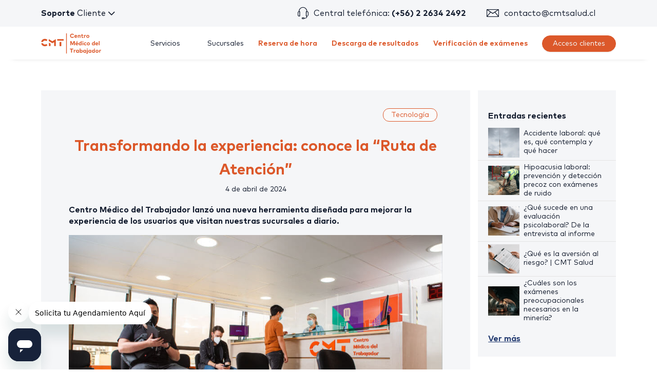

--- FILE ---
content_type: text/javascript
request_url: https://www.cmtsalud.cl/app-da45537df92697e49974.js
body_size: 41452
content:
/*! For license information please see app-da45537df92697e49974.js.LICENSE.txt */
(self.webpackChunkweb_app=self.webpackChunkweb_app||[]).push([[3524],{10595:function(e,t){"use strict";function n(e,t,n){var r=e.length;return(n=null==n?0:n)<0?n=0:n>r&&(n=r),t="".concat(t),e.slice(n,n+t.length)==t}function r(){return"undefined"==typeof window?null:window.navigator.languages&&window.navigator.languages[0]||window.navigator.language||window.navigator.browserLanguage||window.navigator.userLanguage||window.navigator.systemLanguage||null}function o(e){return e.toLowerCase().replace(/-/,"_")}Object.defineProperty(t,"__esModule",{value:!0}),t.default=void 0;var a=function(e){if(!e)return r();var t=e.languages,a=e.fallback;if(!e.languages)return a;var s=o(r());if(!s)return a;var i=t.filter((function(e){return o(e)===s}));return i.length>0?i[0]||a:t.filter((function(e){return n(s,e)||n(e,s)}))[0]||a};t.default=a},96395:function(e,t){"use strict";t.T=void 0;const n=[".html",".json",".js",".map",".txt",".xml",".pdf"];t.T=(e,t="always")=>{if("/"===e)return e;const r=e.endsWith("/");return((e,t)=>{for(const n of e)if(t.endsWith(n))return!0;return!1})(n,e)?e:"always"===t?r?e:`${e}/`:"never"===t&&r?e.slice(0,-1):e}},97035:function(e,t,n){"use strict";t.RV=t.z_=void 0;var r=n(33215);t.z_=r.ScrollHandler;var o=n(73721);t.RV=o.useScrollRestoration},33215:function(e,t,n){"use strict";var r=n(24994);t.__esModule=!0,t.ScrollHandler=t.ScrollContext=void 0;var o=r(n(12475)),a=r(n(6221)),s=function(e,t){if(!t&&e&&e.__esModule)return e;if(null===e||"object"!=typeof e&&"function"!=typeof e)return{default:e};var n=c(t);if(n&&n.has(e))return n.get(e);var r={},o=Object.defineProperty&&Object.getOwnPropertyDescriptor;for(var a in e)if("default"!==a&&Object.prototype.hasOwnProperty.call(e,a)){var s=o?Object.getOwnPropertyDescriptor(e,a):null;s&&(s.get||s.set)?Object.defineProperty(r,a,s):r[a]=e[a]}r.default=e,n&&n.set(e,r);return r}(n(96540)),i=r(n(5556)),l=n(74351);function c(e){if("function"!=typeof WeakMap)return null;var t=new WeakMap,n=new WeakMap;return(c=function(e){return e?n:t})(e)}var u=s.createContext(new l.SessionStorage);t.ScrollContext=u,u.displayName="GatsbyScrollContext";var p=function(e){function t(){for(var t,n=arguments.length,r=new Array(n),a=0;a<n;a++)r[a]=arguments[a];return(t=e.call.apply(e,[this].concat(r))||this)._stateStorage=new l.SessionStorage,t._isTicking=!1,t._latestKnownScrollY=0,t.scrollListener=function(){t._latestKnownScrollY=window.scrollY,t._isTicking||(t._isTicking=!0,requestAnimationFrame(t._saveScroll.bind((0,o.default)(t))))},t.windowScroll=function(e,n){t.shouldUpdateScroll(n,t.props)&&window.scrollTo(0,e)},t.scrollToHash=function(e,n){var r=document.getElementById(e.substring(1));r&&t.shouldUpdateScroll(n,t.props)&&r.scrollIntoView()},t.shouldUpdateScroll=function(e,n){var r=t.props.shouldUpdateScroll;return!r||r.call((0,o.default)(t),e,n)},t}(0,a.default)(t,e);var n=t.prototype;return n._saveScroll=function(){var e=this.props.location.key||null;e&&this._stateStorage.save(this.props.location,e,this._latestKnownScrollY),this._isTicking=!1},n.componentDidMount=function(){var e;window.addEventListener("scroll",this.scrollListener);var t=this.props.location,n=t.key,r=t.hash;n&&(e=this._stateStorage.read(this.props.location,n)),r?this.scrollToHash(decodeURI(r),void 0):e&&this.windowScroll(e,void 0)},n.componentWillUnmount=function(){window.removeEventListener("scroll",this.scrollListener)},n.componentDidUpdate=function(e){var t,n=this.props.location,r=n.hash,o=n.key;o&&(t=this._stateStorage.read(this.props.location,o)),r?this.scrollToHash(decodeURI(r),e):this.windowScroll(t,e)},n.render=function(){return s.createElement(u.Provider,{value:this._stateStorage},this.props.children)},t}(s.Component);t.ScrollHandler=p,p.propTypes={shouldUpdateScroll:i.default.func,children:i.default.element.isRequired,location:i.default.object.isRequired}},74351:function(e,t){"use strict";t.__esModule=!0,t.SessionStorage=void 0;var n="___GATSBY_REACT_ROUTER_SCROLL",r=function(){function e(){}var t=e.prototype;return t.read=function(e,t){var r=this.getStateKey(e,t);try{var o=window.sessionStorage.getItem(r);return o?JSON.parse(o):0}catch(a){return window&&window[n]&&window[n][r]?window[n][r]:0}},t.save=function(e,t,r){var o=this.getStateKey(e,t),a=JSON.stringify(r);try{window.sessionStorage.setItem(o,a)}catch(s){window&&window[n]||(window[n]={}),window[n][o]=JSON.parse(a)}},t.getStateKey=function(e,t){var n="@@scroll|"+e.pathname;return null==t?n:n+"|"+t},e}();t.SessionStorage=r},73721:function(e,t,n){"use strict";t.__esModule=!0,t.useScrollRestoration=function(e){var t=(0,a.useLocation)(),n=(0,o.useContext)(r.ScrollContext),s=(0,o.useRef)(null);return(0,o.useLayoutEffect)((function(){if(s.current){var r=n.read(t,e);s.current.scrollTo(0,r||0)}}),[t.key]),{ref:s,onScroll:function(){s.current&&n.save(t,e,s.current.scrollTop)}}};var r=n(33215),o=n(96540),a=n(8025)},2311:function(e,t,n){"use strict";t.__esModule=!0,t.onInitialClientRender=void 0;n(20686),n(99300);t.onInitialClientRender=()=>{}},53309:function(e,t){"use strict";t.__esModule=!0,t.getForwards=function(e){return null==e?void 0:e.flatMap((e=>(null==e?void 0:e.forward)||[]))}},99300:function(e,t,n){"use strict";t.__esModule=!0,t.injectPartytownSnippet=function(e){if(!e.length)return;const t=document.querySelector("script[data-partytown]"),n=document.querySelector('iframe[src*="~partytown/partytown-sandbox-sw"]');t&&t.remove();n&&n.remove();const a=(0,o.getForwards)(e),s=document.createElement("script");s.dataset.partytown="",s.innerHTML=(0,r.partytownSnippet)({forward:a}),document.head.appendChild(s)};var r=n(14656),o=n(53309)},96877:function(e,t,n){t.components={"component---src-pages-404-js":()=>Promise.all([n.e(1869),n.e(3197),n.e(8338),n.e(5125)]).then(n.bind(n,54010)),"component---src-pages-500-js":()=>Promise.all([n.e(1869),n.e(3197),n.e(8338),n.e(630),n.e(1154)]).then(n.bind(n,39624)),"component---src-pages-app-js":()=>Promise.all([n.e(1869),n.e(6593),n.e(3197),n.e(90),n.e(7998),n.e(8872),n.e(4054),n.e(4284),n.e(5673),n.e(5864),n.e(8133),n.e(8338),n.e(630),n.e(6174),n.e(210),n.e(2726),n.e(7298),n.e(466),n.e(3590)]).then(n.bind(n,98949)),"component---src-pages-main-js":()=>n.e(3394).then(n.bind(n,7506)),"component---src-templates-about-us-js":()=>Promise.all([n.e(1869),n.e(3197),n.e(1570),n.e(8338),n.e(630),n.e(6174),n.e(210),n.e(7504),n.e(5240),n.e(3294)]).then(n.bind(n,80625)),"component---src-templates-agreement-tutorial-js":()=>Promise.all([n.e(1869),n.e(3197),n.e(1570),n.e(8338),n.e(630),n.e(6174),n.e(210),n.e(7504),n.e(4675)]).then(n.bind(n,9262)),"component---src-templates-blog-js":()=>Promise.all([n.e(1869),n.e(3197),n.e(1570),n.e(8338),n.e(630),n.e(6174),n.e(210),n.e(7504),n.e(2726),n.e(7298),n.e(8558)]).then(n.bind(n,30286)),"component---src-templates-branch-offices-js":()=>Promise.all([n.e(1869),n.e(3197),n.e(1570),n.e(8338),n.e(630),n.e(6174),n.e(210),n.e(7504),n.e(1082)]).then(n.bind(n,51197)),"component---src-templates-category-js":()=>Promise.all([n.e(1869),n.e(3197),n.e(1570),n.e(8338),n.e(630),n.e(6174),n.e(210),n.e(7504),n.e(2726),n.e(7298),n.e(8038)]).then(n.bind(n,24110)),"component---src-templates-certifications-js":()=>Promise.all([n.e(1869),n.e(3197),n.e(1570),n.e(8338),n.e(630),n.e(6174),n.e(210),n.e(7504),n.e(2133)]).then(n.bind(n,65008)),"component---src-templates-contact-js":()=>Promise.all([n.e(1869),n.e(3197),n.e(1570),n.e(8338),n.e(630),n.e(6174),n.e(210),n.e(7504),n.e(3510)]).then(n.bind(n,88122)),"component---src-templates-exam-js":()=>Promise.all([n.e(1869),n.e(3197),n.e(1570),n.e(8338),n.e(630),n.e(6174),n.e(210),n.e(7504),n.e(2726),n.e(5005)]).then(n.bind(n,22954)),"component---src-templates-home-js":()=>Promise.all([n.e(1869),n.e(3197),n.e(1570),n.e(8338),n.e(630),n.e(6174),n.e(210),n.e(7504),n.e(2726),n.e(7298),n.e(466),n.e(7101)]).then(n.bind(n,53122)),"component---src-templates-job-area-js":()=>Promise.all([n.e(1869),n.e(3197),n.e(1570),n.e(8338),n.e(630),n.e(6174),n.e(210),n.e(7504),n.e(4473)]).then(n.bind(n,80865)),"component---src-templates-new-branch-offices-adversiting-js":()=>Promise.all([n.e(1869),n.e(3197),n.e(1570),n.e(8338),n.e(630),n.e(6174),n.e(210),n.e(7504),n.e(9704)]).then(n.bind(n,80982)),"component---src-templates-other-batteries-js":()=>Promise.all([n.e(1869),n.e(3197),n.e(1570),n.e(8338),n.e(630),n.e(6174),n.e(210),n.e(7504),n.e(9620)]).then(n.bind(n,20069)),"component---src-templates-post-js":()=>Promise.all([n.e(1869),n.e(3197),n.e(1570),n.e(8338),n.e(630),n.e(6174),n.e(210),n.e(7504),n.e(9480)]).then(n.bind(n,40854)),"component---src-templates-pre-ocupational-js":()=>Promise.all([n.e(1869),n.e(3197),n.e(1570),n.e(8338),n.e(630),n.e(6174),n.e(210),n.e(7504),n.e(8335)]).then(n.bind(n,80140)),"component---src-templates-requirements-js":()=>Promise.all([n.e(1869),n.e(3197),n.e(8338),n.e(630),n.e(6174),n.e(2718)]).then(n.bind(n,68974)),"component---src-templates-services-landing-js":()=>Promise.all([n.e(1869),n.e(3197),n.e(1570),n.e(8338),n.e(630),n.e(6174),n.e(210),n.e(7504),n.e(1162),n.e(5260)]).then(n.bind(n,75874))}},79377:function(e,t,n){e.exports=[{plugin:n(52452),options:{plugins:[],id:"GTM-WM3K8XK"}},{plugin:n(27914),options:{plugins:[],name:"CMT Salud",short_name:"CMT",theme_color:"#dc582a",start_url:"/",icon:"src/images/faviconHome.png",lang:"es-CL",cache_busting_mode:"none",legacy:!0,theme_color_in_head:!0,crossOrigin:"anonymous",include_favicon:!0,cacheDigest:null}},{plugin:n(82958),options:{plugins:[],localeJsonSourceName:"locale",languages:["es-CL","es-PE"],defaultLanguage:"es-CL",redirect:!1,siteUrl:"https://www.cmtsalud.cl",trailingSlash:"always",i18nextOptions:{interpolation:{escapeValue:!1},keySeparator:".",nsSeparator:!0},pages:[{matchPath:"/:lang?/",getLanguageFromPath:!0,excludeLanguages:["es-PE","es-CL"]},{matchPath:"/:lang?/nosotros/",getLanguageFromPath:!0,excludeLanguages:["es-PE","es-CL"]},{matchPath:"/:lang?/nosotros",getLanguageFromPath:!0,excludeLanguages:["es-PE","es-CL"]},{matchPath:"/:lang?/sucursales/",getLanguageFromPath:!0,excludeLanguages:["es-PE","es-CL"]},{matchPath:"/:lang?/sucursales/santiago/exito/",getLanguageFromPath:!0,excludeLanguages:["es-PE","es-CL"]},{matchPath:"/:lang?/sedes/",getLanguageFromPath:!0,excludeLanguages:["es-PE","es-CL"]},{matchPath:"/:lang?/contacto/",getLanguageFromPath:!0,excludeLanguages:["es-PE","es-CL"]},{matchPath:"/:lang?/satisfactorio/",getLanguageFromPath:!0,excludeLanguages:["es-PE","es-CL"]},{matchPath:"/:lang?/blog/",getLanguageFromPath:!0,excludeLanguages:["es-PE","es-CL"]},{matchPath:"/:lang?/blog/:slug/",getLanguageFromPath:!0,excludeLanguages:["es-PE","es-CL"]},{matchPath:"/:lang?/blog/:uri/",getLanguageFromPath:!0,excludeLanguages:["es-PE","es-CL"]},{matchPath:"/:lang?/blog/page/:pageNumber/",getLanguageFromPath:!0,excludeLanguages:["es-PE","es-CL"]},{matchPath:"/:lang?/examenes/:slug/",getLanguageFromPath:!0,excludeLanguages:["es-PE","es-CL"]},{matchPath:"/:lang?/examenes/:slug",getLanguageFromPath:!0,excludeLanguages:["es-PE","es-CL"]},{matchPath:"/:lang?/app/reservar/",getLanguageFromPath:!0,excludeLanguages:["es-PE","es-CL"]},{matchPath:"/:lang?/app/login/",getLanguageFromPath:!0,excludeLanguages:["es-PE","es-CL"]},{matchPath:"/:lang?/app/checker/",getLanguageFromPath:!0,excludeLanguages:["es-PE","es-CL"]},{matchPath:"/:lang?/checker/",getLanguageFromPath:!0,excludeLanguages:["es-PE","es-CL"]},{matchPath:"/:lang?/app/checker/:token",getLanguageFromPath:!0,excludeLanguages:["es-PE","es-CL"]},{matchPath:"/:lang?/404.html/",getLanguageFromPath:!0,excludeLanguages:["es-PE","es-CL"]},{matchPath:"/:lang?/404.html",getLanguageFromPath:!0,excludeLanguages:["es-PE","es-CL"]},{matchPath:"/:lang?/404/",getLanguageFromPath:!0,excludeLanguages:["es-PE","es-CL"]},{matchPath:"/:lang?/500/",getLanguageFromPath:!0,excludeLanguages:["es-PE","es-CL"]},{matchPath:"/:lang?/500",getLanguageFromPath:!0,excludeLanguages:["es-PE","es-CL"]},{matchPath:"/:lang?/500.html/",getLanguageFromPath:!0,excludeLanguages:["es-PE","es-CL"]},{matchPath:"/:lang?/app/",getLanguageFromPath:!0,excludeLanguages:["es-PE","es-CL"]},{matchPath:"/:lang?/main/",getLanguageFromPath:!0,excludeLanguages:["es-PE","es-CL"]},{matchPath:"/:lang?/login/",getLanguageFromPath:!0,excludeLanguages:["es-PE","es-CL"]},{matchPath:"/:lang?/tutorial-convenios-autorizacion/",getLanguageFromPath:!0,excludeLanguages:["es-PE","es-CL"]},{matchPath:"/:lang?/tutorial-convenios-oc/",getLanguageFromPath:!0,excludeLanguages:["es-PE","es-CL"]},{matchPath:"/:lang?/nuevos-centros-medicos-en-valdivia-y-talca/",getLanguageFromPath:!0,excludeLanguages:["es-PE","es-CL"]},{matchPath:"/:lang?/nuevos-centros-medicos-en-valdivia-y-talca",getLanguageFromPath:!0,excludeLanguages:["es-PE","es-CL"]},{matchPath:"/:lang?/nuevos-centros-medicos-exito/",getLanguageFromPath:!0,excludeLanguages:["es-PE","es-CL"]},{matchPath:"/:lang?/nuevos-centros-medicos-exito",getLanguageFromPath:!0,excludeLanguages:["es-PE","es-CL"]},{matchPath:"/:lang?/examenes/otras-baterias-de-examenes/",getLanguageFromPath:!0,excludeLanguages:["es-PE","es-CL"]},{matchPath:"/:lang?/examenes/otras-baterias-de-examenes/satisfactorio/",getLanguageFromPath:!0,excludeLanguages:["es-PE","es-CL"]},{matchPath:"/:lang?/examenes/otros-examenes/",getLanguageFromPath:!0,excludeLanguages:["es-PE","es-CL"]},{matchPath:"/:lang?/examenes/otros-examenes/satisfactorio/",getLanguageFromPath:!0,excludeLanguages:["es-PE","es-CL"]},{matchPath:"/:lang?/rubros/:slug/",getLanguageFromPath:!0,excludeLanguages:["es-PE","es-CL"]},{matchPath:"/:lang?/personaliza-tu-procotolo/",getLanguageFromPath:!0,excludeLanguages:["es-PE","es-CL"]},{matchPath:"/:lang?/personaliza-tu-procotolo/satisfactorio/",getLanguageFromPath:!0,excludeLanguages:["es-PE","es-CL"]},{matchPath:"/:lang?/examenes-medicos-ocupacionales/",getLanguageFromPath:!0,excludeLanguages:["es-PE","es-CL"]},{matchPath:"/:lang?/examenes-binacionales/",getLanguageFromPath:!0,excludeLanguages:["es-PE","es-CL"]},{matchPath:"/:lang?/operativos-de-salud-en-terreno/",getLanguageFromPath:!0,excludeLanguages:["es-PE","es-CL"]},{matchPath:"/:lang?/operativos-de-salud-en-terreno/satisfactorio/",getLanguageFromPath:!0,excludeLanguages:["es-PE","es-CL"]},{matchPath:"/:lang?/unidades-de-salud-en-empresas/",getLanguageFromPath:!0,excludeLanguages:["es-PE","es-CL"]},{matchPath:"/:lang?/unidades-de-salud-en-empresas/satisfactorio/",getLanguageFromPath:!0,excludeLanguages:["es-PE","es-CL"]},{matchPath:"/:lang?/administracion-de-topicos/",getLanguageFromPath:!0,excludeLanguages:["es-PE","es-CL"]},{matchPath:"/:lang?/administracion-de-topicos/satisfactorio/",getLanguageFromPath:!0,excludeLanguages:["es-PE","es-CL"]},{matchPath:"/:lang?/vigilancia-medica/",getLanguageFromPath:!0,excludeLanguages:["es-PE","es-CL"]},{matchPath:"/:lang?/vigilancia-medica/satisfactorio/",getLanguageFromPath:!0,excludeLanguages:["es-PE","es-CL"]},{matchPath:"/:lang?/examenes-medicos-ocupacionales-emo/",getLanguageFromPath:!0,excludeLanguages:["es-PE","es-CL"]},{matchPath:"/:lang?/examenes-medicos-ocupacionales-emo/satisfactorio/",getLanguageFromPath:!0,excludeLanguages:["es-PE","es-CL"]},{matchPath:"/:lang?/campanas-medicas-inhouse/",getLanguageFromPath:!0,excludeLanguages:["es-PE","es-CL"]},{matchPath:"/:lang?/campanas-medicas-inhouse/satisfactorio/",getLanguageFromPath:!0,excludeLanguages:["es-PE","es-CL"]},{matchPath:"/:lang?/examenes-de-laboratorio/",getLanguageFromPath:!0,excludeLanguages:["es-PE","es-CL"]},{matchPath:"/:lang?/examenes-de-laboratorio/satisfactorio/",getLanguageFromPath:!0,excludeLanguages:["es-PE","es-CL"]},{matchPath:"/:lang?/examenes-medico-ocupacional-basico-operativo/",getLanguageFromPath:!0,excludeLanguages:["es-PE","es-CL"]},{matchPath:"/:lang?/examenes-medico-ocupacional-administrativo/",getLanguageFromPath:!0,excludeLanguages:["es-PE","es-CL"]},{matchPath:"/:lang?/certificaciones/",getLanguageFromPath:!0,excludeLanguages:["es-PE","es-CL"]}]}},{plugin:n(62252),options:{plugins:[]}},{plugin:n(2311),options:{plugins:[]}}]},60020:function(e,t,n){const r=n(79377),{getResourceURLsForPathname:o,loadPage:a,loadPageSync:s}=n(56814).Zf;t.N=function(e,t,n,i){void 0===t&&(t={});let l=r.map((n=>{if(!n.plugin[e])return;t.getResourceURLsForPathname=o,t.loadPage=a,t.loadPageSync=s;const r=n.plugin[e](t,n.options);return r&&i&&(t=i({args:t,result:r,plugin:n})),r}));return l=l.filter((e=>void 0!==e)),l.length>0?l:n?[n]:[]},t.v=(e,t,n)=>r.reduce(((n,r)=>r.plugin[e]?n.then((()=>r.plugin[e](t,r.options))):n),Promise.resolve())},50700:function(e,t){t.U=()=>""},79369:function(e,t,n){"use strict";n.d(t,{A:function(){return r}});var r=function(e){return e=e||Object.create(null),{on:function(t,n){(e[t]||(e[t]=[])).push(n)},off:function(t,n){e[t]&&e[t].splice(e[t].indexOf(n)>>>0,1)},emit:function(t,n){(e[t]||[]).slice().map((function(e){e(n)})),(e["*"]||[]).slice().map((function(e){e(t,n)}))}}}()},88990:function(e,t,n){"use strict";n.d(t,{Yl:function(){return h},Hh:function(){return g},UA:function(){return d},QX:function(){return p}});var r=n(8025),o=n(38797),a=e=>{if(void 0===e)return e;let[t,n=""]=e.split("?");return n&&(n="?"+n),"/"===t?"/"+n:"/"===t.charAt(t.length-1)?t.slice(0,-1)+n:t+n},s=n(16491);const i=new Map;let l=[];const c=e=>{let t=e;if(-1!==e.indexOf("?")){const[n,r]=e.split("?");t=`${n}?${encodeURIComponent(r)}`}const n=decodeURIComponent(t);return(0,o.A)(n,decodeURIComponent("")).split("#")[0]};function u(e){return e.startsWith("/")||e.startsWith("https://")||e.startsWith("http://")?e:new URL(e,window.location.href+(window.location.href.endsWith("/")?"":"/")).pathname}const p=e=>{l=e},h=e=>{const t=f(e),n=l.map((e=>{let{path:t,matchPath:n}=e;return{path:n,originalPath:t}})),o=(0,r.pick)(n,t);return o?a(o.route.originalPath):null},d=e=>{const t=f(e),n=l.map((e=>{let{path:t,matchPath:n}=e;return{path:n,originalPath:t}})),o=(0,r.pick)(n,t);return o?o.params:{}},g=e=>{const t=c(u(e));if(i.has(t))return i.get(t);const n=(0,s.X)(e);if(n)return g(n.toPath);let r=h(t);return r||(r=f(e)),i.set(t,r),r},f=e=>{let t=c(u(e));return"/index.html"===t&&(t="/"),t=a(t),t}},55268:function(e,t,n){"use strict";n.r(t),n.d(t,{Link:function(){return i.N_},PageRenderer:function(){return a()},Script:function(){return S.Script},ScriptStrategy:function(){return S.ScriptStrategy},Slice:function(){return x},StaticQuery:function(){return l.de},StaticQueryContext:function(){return l.G},collectedScriptsByPage:function(){return S.collectedScriptsByPage},graphql:function(){return k},navigate:function(){return i.oo},parsePath:function(){return i.Rr},prefetchPathname:function(){return E},scriptCache:function(){return S.scriptCache},scriptCallbackCache:function(){return S.scriptCallbackCache},useScrollRestoration:function(){return s.RV},useStaticQuery:function(){return l.GR},withAssetPrefix:function(){return i.Zf},withPrefix:function(){return i.Fe}});var r=n(56814),o=n(42549),a=n.n(o),s=n(97035),i=n(57078),l=n(7231),c=n(77387),u=n(53954),p=n(63662);var h=n(52176);function d(e){var t="function"==typeof Map?new Map:void 0;return d=function(e){if(null===e||!function(e){try{return-1!==Function.toString.call(e).indexOf("[native code]")}catch(t){return"function"==typeof e}}(e))return e;if("function"!=typeof e)throw new TypeError("Super expression must either be null or a function");if(void 0!==t){if(t.has(e))return t.get(e);t.set(e,n)}function n(){return function(e,t,n){if((0,h.A)())return Reflect.construct.apply(null,arguments);var r=[null];r.push.apply(r,t);var o=new(e.bind.apply(e,r));return n&&(0,p.A)(o,n.prototype),o}(e,arguments,(0,u.A)(this).constructor)}return n.prototype=Object.create(e.prototype,{constructor:{value:n,enumerable:!1,writable:!0,configurable:!0}}),(0,p.A)(n,e)},d(e)}var g=n(96540),f=n(50700),m=n(2024);const v=e=>{let{sliceId:t,children:n}=e;const r=[g.createElement("slice-start",{id:`${t}-1`}),g.createElement("slice-end",{id:`${t}-1`})];return n&&(r.push(n),r.push(g.createElement("slice-start",{id:`${t}-2`}),g.createElement("slice-end",{id:`${t}-2`}))),r};var y=n(74848);const b=e=>{let{sliceName:t,allowEmpty:n,children:r,...o}=e;const a=(0,g.useContext)(m.Jr),s=(0,g.useContext)(m.hr),i=a[t];if(!i){if(n)return null;throw new Error(`Slice "${i}" for "${t}" slot not found`)}const l=((e,t)=>Object.keys(t).length?`${e}-${(0,f.U)(t)}`:e)(i,o);let c=s[l];return c?r&&(c.hasChildren=!0):s[l]=c={props:o,sliceName:i,hasChildren:!!r},(0,y.jsx)(v,{sliceId:l,children:r})},w=e=>{let{sliceName:t,allowEmpty:n,children:r,...o}=e;const a=(0,g.useContext)(m.Jr),s=(0,g.useContext)(m.dd),i=a[t],l=s.get(i);if(!l){if(n)return null;throw new Error(`Slice "${i}" for "${t}" slot not found`)}return(0,y.jsx)(l.component,{sliceContext:l.sliceContext,data:l.data,...o,children:r})};function x(e){{const t={...e,sliceName:e.alias};delete t.alias,delete t.__renderedByLocation;const n=(0,g.useContext)(m.j$),r=L(e);if(Object.keys(r).length)throw new P("browser"===n.renderEnvironment,t.sliceName,r,e.__renderedByLocation);if("server"===n.renderEnvironment)return(0,y.jsx)(b,{...t});if("browser"===n.renderEnvironment)return(0,y.jsx)(w,{...t});if("engines"===n.renderEnvironment)return(0,y.jsx)(w,{...t});if("slices"===n.renderEnvironment){let t="";try{t=`\n\nSlice component "${n.sliceRoot.name}" (${n.sliceRoot.componentPath}) tried to render <Slice alias="${e.alias}"/>`}catch{}throw new Error(`Nested slices are not supported.${t}\n\nSee https://v5.gatsbyjs.com/docs/reference/built-in-components/gatsby-slice#nested-slices`)}throw new Error(`Slice context "${n.renderEnvironment}" is not supported.`)}}let P=function(e){function t(n,r,o,a){var s;const i=Object.entries(o).map((e=>{let[t,n]=e;return`not serializable "${n}" type passed to "${t}" prop`})).join(", "),l="SlicePropsError";let c="",u="";if(n){const e=g.__SECRET_INTERNALS_DO_NOT_USE_OR_YOU_WILL_BE_FIRED.ReactDebugCurrentFrame.getCurrentStack().trim().split("\n").slice(1);e[0]=e[0].trim(),c="\n"+e.join("\n"),u=`Slice "${r}" was passed props that are not serializable (${i}).`}else{u=`${l}: Slice "${r}" was passed props that are not serializable (${i}).`;c=`${u}\n${(new Error).stack.trim().split("\n").slice(2).join("\n")}`}return(s=e.call(this,u)||this).name=l,c?s.stack=c:Error.captureStackTrace(s,t),a&&(s.forcedLocation={...a,functionName:"Slice"}),s}return(0,c.A)(t,e),t}(d(Error));const L=function(e,t,n,r){void 0===t&&(t={}),void 0===n&&(n=[]),void 0===r&&(r=null);for(const[o,a]of Object.entries(e)){if(null==a||!r&&"children"===o)continue;const e=r?`${r}.${o}`:o;"function"==typeof a?t[e]=typeof a:"object"==typeof a&&n.indexOf(a)<=0&&(n.push(a),L(a,t,n,e))}return t};var S=n(20686);const E=r.Ay.enqueue;function k(){throw new Error("It appears like Gatsby is misconfigured. Gatsby related `graphql` calls are supposed to only be evaluated at compile time, and then compiled away. Unfortunately, something went wrong and the query was left in the compiled code.\n\nUnless your site has a complex or custom babel/Gatsby configuration this is likely a bug in Gatsby.")}},56814:function(e,t,n){"use strict";n.d(t,{Wi:function(){return p},N5:function(){return w},Ay:function(){return L},Rh:function(){return E},LE:function(){return S},Zf:function(){return P},iC:function(){return x}});var r=n(77387),o=n(60436),a=n(58163);const s=function(e){if("undefined"==typeof document)return!1;const t=document.createElement("link");try{if(t.relList&&"function"==typeof t.relList.supports)return t.relList.supports(e)}catch(n){return!1}return!1}("prefetch")?function(e,t){return new Promise(((n,r)=>{if("undefined"==typeof document)return void r();const o=document.createElement("link");o.setAttribute("rel","prefetch"),o.setAttribute("href",e),Object.keys(t).forEach((e=>{o.setAttribute(e,t[e])})),o.onload=n,o.onerror=r;(document.getElementsByTagName("head")[0]||document.getElementsByName("script")[0].parentNode).appendChild(o)}))}:function(e){return new Promise(((t,n)=>{const r=new XMLHttpRequest;r.open("GET",e,!0),r.onload=()=>{200===r.status?t():n()},r.send(null)}))},i={};var l=function(e,t){return new Promise((n=>{i[e]?n():s(e,t).then((()=>{n(),i[e]=!0})).catch((()=>{}))}))},c=n(79369),u=n(88990);const p={Error:"error",Success:"success"},h=e=>{const[t,n]=e.split("?");var r;return`/page-data/${"/"===t?"index":(r="/"===(r=t)[0]?r.slice(1):r).endsWith("/")?r.slice(0,-1):r}/page-data.json${n?`?${n}`:""}`};function d(e,t){return void 0===t&&(t="GET"),new Promise((n=>{const r=new XMLHttpRequest;r.open(t,e,!0),r.onreadystatechange=()=>{4==r.readyState&&n(r)},r.send(null)}))}const g=/bot|crawler|spider|crawling/i,f=function(e,t,n){var r;void 0===t&&(t=null);const o={componentChunkName:e.componentChunkName,path:e.path,webpackCompilationHash:e.webpackCompilationHash,matchPath:e.matchPath,staticQueryHashes:e.staticQueryHashes,getServerDataError:e.getServerDataError,slicesMap:null!==(r=e.slicesMap)&&void 0!==r?r:{}};return{component:t,head:n,json:e.result,page:o}};function m(e){return new Promise((t=>{try{const n=e.readRoot();t(n)}catch(n){if(!Object.hasOwnProperty.call(n,"_response")||!Object.hasOwnProperty.call(n,"_status"))throw n;setTimeout((()=>{m(e).then(t)}),200)}}))}let v=function(){function e(e,t){this.inFlightNetworkRequests=new Map,this.pageDb=new Map,this.inFlightDb=new Map,this.staticQueryDb={},this.pageDataDb=new Map,this.partialHydrationDb=new Map,this.slicesDataDb=new Map,this.sliceInflightDb=new Map,this.slicesDb=new Map,this.isPrefetchQueueRunning=!1,this.prefetchQueued=[],this.prefetchTriggered=new Set,this.prefetchCompleted=new Set,this.loadComponent=e,(0,u.QX)(t)}var t=e.prototype;return t.memoizedGet=function(e){let t=this.inFlightNetworkRequests.get(e);return t||(t=d(e,"GET"),this.inFlightNetworkRequests.set(e,t)),t.then((t=>(this.inFlightNetworkRequests.delete(e),t))).catch((t=>{throw this.inFlightNetworkRequests.delete(e),t}))},t.setApiRunner=function(e){this.apiRunner=e,this.prefetchDisabled=e("disableCorePrefetching").some((e=>e))},t.fetchPageDataJson=function(e){const{pagePath:t,retries:n=0}=e,r=h(t);return this.memoizedGet(r).then((r=>{const{status:o,responseText:a}=r;if(200===o)try{const n=JSON.parse(a);if(void 0===n.path)throw new Error("not a valid pageData response");const r=t.split("?")[1];return r&&!n.path.includes(r)&&(n.path+=`?${r}`),Object.assign(e,{status:p.Success,payload:n})}catch(s){}return 404===o||200===o?"/404.html"===t||"/500.html"===t?Object.assign(e,{status:p.Error}):this.fetchPageDataJson(Object.assign(e,{pagePath:"/404.html",notFound:!0})):500===o?this.fetchPageDataJson(Object.assign(e,{pagePath:"/500.html",internalServerError:!0})):n<3?this.fetchPageDataJson(Object.assign(e,{retries:n+1})):Object.assign(e,{status:p.Error})}))},t.fetchPartialHydrationJson=function(e){const{pagePath:t,retries:n=0}=e,r=h(t).replace(".json","-rsc.json");return this.memoizedGet(r).then((r=>{const{status:o,responseText:a}=r;if(200===o)try{return Object.assign(e,{status:p.Success,payload:a})}catch(s){}return 404===o||200===o?"/404.html"===t||"/500.html"===t?Object.assign(e,{status:p.Error}):this.fetchPartialHydrationJson(Object.assign(e,{pagePath:"/404.html",notFound:!0})):500===o?this.fetchPartialHydrationJson(Object.assign(e,{pagePath:"/500.html",internalServerError:!0})):n<3?this.fetchPartialHydrationJson(Object.assign(e,{retries:n+1})):Object.assign(e,{status:p.Error})}))},t.loadPageDataJson=function(e){const t=(0,u.Hh)(e);if(this.pageDataDb.has(t)){const e=this.pageDataDb.get(t);return Promise.resolve(e)}return this.fetchPageDataJson({pagePath:t}).then((e=>(this.pageDataDb.set(t,e),e)))},t.loadPartialHydrationJson=function(e){const t=(0,u.Hh)(e);if(this.partialHydrationDb.has(t)){const e=this.partialHydrationDb.get(t);return Promise.resolve(e)}return this.fetchPartialHydrationJson({pagePath:t}).then((e=>(this.partialHydrationDb.set(t,e),e)))},t.loadSliceDataJson=function(e){if(this.slicesDataDb.has(e)){const t=this.slicesDataDb.get(e);return Promise.resolve({sliceName:e,jsonPayload:t})}return d(`/slice-data/${e}.json`,"GET").then((t=>{const n=JSON.parse(t.responseText);return this.slicesDataDb.set(e,n),{sliceName:e,jsonPayload:n}}))},t.findMatchPath=function(e){return(0,u.Yl)(e)},t.loadPage=function(e){const t=(0,u.Hh)(e);if(this.pageDb.has(t)){const e=this.pageDb.get(t);return e.error?{error:e.error,status:e.status}:Promise.resolve(e.payload)}if(this.inFlightDb.has(t))return this.inFlightDb.get(t);const n=[this.loadAppData(),this.loadPageDataJson(t)];const r=Promise.all(n).then((e=>{const[n,r,s]=e;if(r.status===p.Error||(null==s?void 0:s.status)===p.Error)return{status:p.Error};let i=r.payload;const{componentChunkName:l,staticQueryHashes:u=[],slicesMap:h={}}=i,d={},g=Array.from(new Set(Object.values(h))),v=e=>{if(this.slicesDb.has(e.name))return this.slicesDb.get(e.name);if(this.sliceInflightDb.has(e.name))return this.sliceInflightDb.get(e.name);const t=this.loadComponent(e.componentChunkName).then((t=>{return{component:(n=t,n&&n.default||n),sliceContext:e.result.sliceContext,data:e.result.data};var n}));return this.sliceInflightDb.set(e.name,t),t.then((t=>{this.slicesDb.set(e.name,t),this.sliceInflightDb.delete(e.name)})),t};return Promise.all(g.map((e=>this.loadSliceDataJson(e)))).then((e=>{const h=[],g=(0,o.A)(u);for(const{jsonPayload:t,sliceName:n}of Object.values(e)){h.push({name:n,...t});for(const e of t.staticQueryHashes)g.includes(e)||g.push(e)}const y=[Promise.all(h.map(v)),this.loadComponent(l,"head")];y.push(this.loadComponent(l));const b=Promise.all(y).then((e=>{const[t,o,l]=e;d.createdAt=new Date;for(const n of t)(!n||n instanceof Error)&&(d.status=p.Error,d.error=n);let c;if((!l||l instanceof Error)&&(d.status=p.Error,d.error=l),d.status!==p.Error){if(d.status=p.Success,!0!==r.notFound&&!0!==(null==s?void 0:s.notFound)||(d.notFound=!0),i=Object.assign(i,{webpackCompilationHash:n?n.webpackCompilationHash:""}),"string"==typeof(null==s?void 0:s.payload)){c=f(i,null,o),c.partialHydration=s.payload;const e=new ReadableStream({start(e){const t=new TextEncoder;e.enqueue(t.encode(s.payload))},pull(e){e.close()},cancel(){}});return m((0,a.createFromReadableStream)(e)).then((e=>(c.partialHydration=e,c)))}c=f(i,l,o)}return c})),w=Promise.all(g.map((e=>{if(this.staticQueryDb[e]){const t=this.staticQueryDb[e];return{staticQueryHash:e,jsonPayload:t}}return this.memoizedGet(`/page-data/sq/d/${e}.json`).then((t=>{const n=JSON.parse(t.responseText);return{staticQueryHash:e,jsonPayload:n}})).catch((()=>{throw new Error(`We couldn't load "/page-data/sq/d/${e}.json"`)}))}))).then((e=>{const t={};return e.forEach((e=>{let{staticQueryHash:n,jsonPayload:r}=e;t[n]=r,this.staticQueryDb[n]=r})),t}));return Promise.all([b,w]).then((e=>{let n,[r,o]=e;return r&&(n={...r,staticQueryResults:o},d.payload=n,c.A.emit("onPostLoadPageResources",{page:n,pageResources:n})),this.pageDb.set(t,d),d.error?{error:d.error,status:d.status}:n})).catch((e=>({error:e,status:p.Error})))}))}));return r.then((()=>{this.inFlightDb.delete(t)})).catch((e=>{throw this.inFlightDb.delete(t),e})),this.inFlightDb.set(t,r),r},t.loadPageSync=function(e,t){void 0===t&&(t={});const n=(0,u.Hh)(e);if(this.pageDb.has(n)){var r;const e=this.pageDb.get(n);if(e.payload)return e.payload;if(null!==(r=t)&&void 0!==r&&r.withErrorDetails)return{error:e.error,status:e.status}}},t.shouldPrefetch=function(e){return!!(()=>{if("connection"in navigator&&void 0!==navigator.connection){if((navigator.connection.effectiveType||"").includes("2g"))return!1;if(navigator.connection.saveData)return!1}return!0})()&&((!navigator.userAgent||!g.test(navigator.userAgent))&&!this.pageDb.has(e))},t.prefetch=function(e){if(!this.shouldPrefetch(e))return{then:e=>e(!1),abort:()=>{}};if(this.prefetchTriggered.has(e))return{then:e=>e(!0),abort:()=>{}};const t={resolve:null,reject:null,promise:null};t.promise=new Promise(((e,n)=>{t.resolve=e,t.reject=n})),this.prefetchQueued.push([e,t]);const n=new AbortController;return n.signal.addEventListener("abort",(()=>{const t=this.prefetchQueued.findIndex((t=>{let[n]=t;return n===e}));-1!==t&&this.prefetchQueued.splice(t,1)})),this.isPrefetchQueueRunning||(this.isPrefetchQueueRunning=!0,setTimeout((()=>{this._processNextPrefetchBatch()}),3e3)),{then:(e,n)=>t.promise.then(e,n),abort:n.abort.bind(n)}},t._processNextPrefetchBatch=function(){(window.requestIdleCallback||(e=>setTimeout(e,0)))((()=>{const e=this.prefetchQueued.splice(0,4),t=Promise.all(e.map((e=>{let[t,n]=e;return this.prefetchTriggered.has(t)||(this.apiRunner("onPrefetchPathname",{pathname:t}),this.prefetchTriggered.add(t)),this.prefetchDisabled?n.resolve(!1):this.doPrefetch((0,u.Hh)(t)).then((()=>{this.prefetchCompleted.has(t)||(this.apiRunner("onPostPrefetchPathname",{pathname:t}),this.prefetchCompleted.add(t)),n.resolve(!0)}))})));this.prefetchQueued.length?t.then((()=>{setTimeout((()=>{this._processNextPrefetchBatch()}),3e3)})):this.isPrefetchQueueRunning=!1}))},t.doPrefetch=function(e){const t=h(e);return l(t,{crossOrigin:"anonymous",as:"fetch"}).then((()=>this.loadPageDataJson(e)))},t.hovering=function(e){this.loadPage(e)},t.getResourceURLsForPathname=function(e){const t=(0,u.Hh)(e),n=this.pageDataDb.get(t);if(n){const e=f(n.payload);return[].concat((0,o.A)(y(e.page.componentChunkName)),[h(t)])}return null},t.isPageNotFound=function(e){const t=(0,u.Hh)(e),n=this.pageDb.get(t);return!n||n.notFound},t.loadAppData=function(e){return void 0===e&&(e=0),this.memoizedGet("/page-data/app-data.json").then((t=>{const{status:n,responseText:r}=t;let o;if(200!==n&&e<3)return this.loadAppData(e+1);if(200===n)try{const e=JSON.parse(r);if(void 0===e.webpackCompilationHash)throw new Error("not a valid app-data response");o=e}catch(a){}return o}))},e}();const y=e=>(window.___chunkMapping[e]||[]).map((e=>""+e));let b,w=function(e){function t(t,n,r){var o;return o=e.call(this,(function(e,n){if(void 0===n&&(n="components"),!t[n="components"][e])throw new Error(`We couldn't find the correct component chunk with the name "${e}"`);return t[n][e]().catch((e=>e))}),n)||this,r&&o.pageDataDb.set((0,u.Hh)(r.path),{pagePath:r.path,payload:r,status:"success"}),o}(0,r.A)(t,e);var n=t.prototype;return n.doPrefetch=function(t){return e.prototype.doPrefetch.call(this,t).then((e=>{if(e.status!==p.Success)return Promise.resolve();const t=e.payload,n=t.componentChunkName,r=y(n);return Promise.all(r.map(l)).then((()=>t))}))},n.loadPageDataJson=function(t){return e.prototype.loadPageDataJson.call(this,t).then((e=>e.notFound?d(t,"HEAD").then((t=>200===t.status?{status:p.Error}:e)):e))},n.loadPartialHydrationJson=function(t){return e.prototype.loadPartialHydrationJson.call(this,t).then((e=>e.notFound?d(t,"HEAD").then((t=>200===t.status?{status:p.Error}:e)):e))},t}(v);const x=e=>{b=e},P={enqueue:e=>b.prefetch(e),getResourceURLsForPathname:e=>b.getResourceURLsForPathname(e),loadPage:e=>b.loadPage(e),loadPageSync:function(e,t){return void 0===t&&(t={}),b.loadPageSync(e,t)},prefetch:e=>b.prefetch(e),isPageNotFound:e=>b.isPageNotFound(e),hovering:e=>b.hovering(e),loadAppData:()=>b.loadAppData()};var L=P;function S(){return b?b.staticQueryDb:{}}function E(){return b?b.slicesDb:{}}},6017:function(e,t,n){"use strict";n.d(t,{A:function(){return w}});var r=n(96540),o=n(5556),a=n.n(o),s=n(60020),i=n(88990),l=n(55268),c=n(8025),u=n(79732);function p(e){let{children:t,callback:n}=e;return(0,r.useEffect)((()=>{n()})),t}const h=["link","meta","style","title","base","noscript","script"];function d(e,t){if(e instanceof HTMLElement&&t instanceof HTMLElement){const n=t.getAttribute("nonce");if(n&&!e.getAttribute("nonce")){const r=t.cloneNode(!0);return r.setAttribute("nonce",""),r.nonce=n,n===e.nonce&&e.isEqualNode(r)}}return e.isEqualNode(t)}var g=n(74848);const f=document.createElement("div"),m=()=>{const e=document.querySelectorAll("[data-gatsby-head]");for(const t of e)t.parentNode.removeChild(t)},v=()=>{var e;const t=[],n=new Map;for(const c of f.childNodes){var r,o;const e=c.nodeName.toLowerCase(),s=null===(r=c.attributes)||void 0===r||null===(o=r.id)||void 0===o?void 0:o.value;if(h.includes(e)){let e=c.cloneNode(!0);if(e.setAttribute("data-gatsby-head",!0),"script"===e.nodeName.toLowerCase()){const t=document.createElement("script");for(const n of e.attributes)t.setAttribute(n.name,n.value);t.innerHTML=e.innerHTML,e=t}if(s)if(n.has(s)){var a;const r=n.get(s);null===(a=t[r].parentNode)||void 0===a||a.removeChild(t[r]),t[r]=e}else t.push(e),n.set(s,t.length-1);else t.push(e)}else;}const s=document.querySelectorAll("[data-gatsby-head]");var i;if(0===s.length)return void(i=document.head).append.apply(i,t);const l=[];!function(e){let{oldNodes:t,newNodes:n,onStale:r,onNew:o}=e;for(const a of t){const e=n.findIndex((e=>d(e,a)));-1===e?r(a):n.splice(e,1)}for(const a of n)o(a)}({oldNodes:s,newNodes:t,onStale:e=>e.parentNode.removeChild(e),onNew:e=>l.push(e)}),(e=document.head).append.apply(e,l)};function y(e){let{pageComponent:t,staticQueryResults:n,pageComponentProps:o}=e;(0,r.useEffect)((()=>{if(null!=t&&t.Head){!function(e){if("function"!=typeof e)throw new Error(`Expected "Head" export to be a function got "${typeof e}".`)}(t.Head);const{render:r}=(0,u.n)(),a=t.Head;r((0,g.jsx)(p,{callback:v,children:(0,g.jsx)(l.StaticQueryContext.Provider,{value:n,children:(0,g.jsx)(c.LocationProvider,{children:(0,g.jsx)(a,{...(e=o,{location:{pathname:e.location.pathname},params:e.params,data:e.data||{},pageContext:e.pageContext})})})})}),f)}var e;return()=>{m()}}))}function b(e){const t={...e,params:{...(0,i.UA)(e.location.pathname),...e.pageResources.json.pageContext.__params}};let n;var o;n=e.pageResources.partialHydration?e.pageResources.partialHydration:(0,r.createElement)((o=e.pageResources.component)&&o.default||o,{...t,key:e.path||e.pageResources.page.path});y({pageComponent:e.pageResources.head,staticQueryResults:e.pageResources.staticQueryResults,pageComponentProps:t});return(0,s.N)("wrapPageElement",{element:n,props:t},n,(e=>{let{result:n}=e;return{element:n,props:t}})).pop()}b.propTypes={location:a().object.isRequired,pageResources:a().object.isRequired,data:a().object,pageContext:a().object.isRequired};var w=b},56498:function(e,t,n){"use strict";var r=n(77387),o=n(60020),a=n(96540),s=n(8025),i=n(97035),l=n(7231),c=n(2024),u=n(56814),p=n(16491),h=n(79369);const d={id:"gatsby-announcer",style:{position:"absolute",top:0,width:1,height:1,padding:0,overflow:"hidden",clip:"rect(0, 0, 0, 0)",whiteSpace:"nowrap",border:0},"aria-live":"assertive","aria-atomic":"true"};var g=n(57078),f=n(74848);function m(e){const t=(0,p.X)(e),{hash:n,search:r}=window.location;return null!=t&&(window.___replace(t.toPath+r+n),!0)}let v="";window.addEventListener("unhandledrejection",(e=>{/loading chunk \d* failed./i.test(e.reason)&&v&&(window.location.pathname=v)}));const y=(e,t)=>{m(e.pathname)||(v=e.pathname,(0,o.N)("onPreRouteUpdate",{location:e,prevLocation:t}))},b=(e,t)=>{m(e.pathname)||(0,o.N)("onRouteUpdate",{location:e,prevLocation:t})},w=function(e,t){if(void 0===t&&(t={}),"number"==typeof e)return void s.globalHistory.navigate(e);const{pathname:n,search:r,hash:a}=(0,g.Rr)(e),i=(0,p.X)(n);if(i&&(e=i.toPath+r+a),window.___swUpdated)return void(window.location=n+r+a);const l=setTimeout((()=>{h.A.emit("onDelayedLoadPageResources",{pathname:n}),(0,o.N)("onRouteUpdateDelayed",{location:window.location})}),1e3);u.Ay.loadPage(n+r).then((o=>{if(!o||o.status===u.Wi.Error)return window.history.replaceState({},"",location.href),window.location=n,void clearTimeout(l);o&&o.page.webpackCompilationHash!==window.___webpackCompilationHash&&("serviceWorker"in navigator&&null!==navigator.serviceWorker.controller&&"activated"===navigator.serviceWorker.controller.state&&navigator.serviceWorker.controller.postMessage({gatsbyApi:"clearPathResources"}),window.location=n+r+a),(0,s.navigate)(e,t),clearTimeout(l)}))};function x(e,t){let{location:n}=t;const{pathname:r,hash:a}=n,s=(0,o.N)("shouldUpdateScroll",{prevRouterProps:e,pathname:r,routerProps:{location:n},getSavedScrollPosition:e=>[0,this._stateStorage.read(e,e.key)]});if(s.length>0)return s[s.length-1];if(e){const{location:{pathname:t}}=e;if(t===r)return a?decodeURI(a.slice(1)):[0,0]}return!0}let P=function(e){function t(t){var n;return(n=e.call(this,t)||this).announcementRef=a.createRef(),n}(0,r.A)(t,e);var n=t.prototype;return n.componentDidUpdate=function(e,t){requestAnimationFrame((()=>{let e=`new page at ${this.props.location.pathname}`;document.title&&(e=document.title);const t=document.querySelectorAll("#gatsby-focus-wrapper h1");t&&t.length&&(e=t[0].textContent);const n=`Navigated to ${e}`;if(this.announcementRef.current){this.announcementRef.current.innerText!==n&&(this.announcementRef.current.innerText=n)}}))},n.render=function(){return(0,f.jsx)("div",{...d,ref:this.announcementRef})},t}(a.Component);const L=(e,t)=>{var n,r;return e.href!==t.href||(null==e||null===(n=e.state)||void 0===n?void 0:n.key)!==(null==t||null===(r=t.state)||void 0===r?void 0:r.key)};let S=function(e){function t(t){var n;return n=e.call(this,t)||this,y(t.location,null),n}(0,r.A)(t,e);var n=t.prototype;return n.componentDidMount=function(){b(this.props.location,null)},n.shouldComponentUpdate=function(e){return!!L(e.location,this.props.location)&&(y(this.props.location,e.location),!0)},n.componentDidUpdate=function(e){L(e.location,this.props.location)&&b(this.props.location,e.location)},n.render=function(){return(0,f.jsxs)(a.Fragment,{children:[this.props.children,(0,f.jsx)(P,{location:location})]})},t}(a.Component);var E=n(6017),k=n(96877);function C(e,t){for(var n in e)if(!(n in t))return!0;for(var r in t)if(e[r]!==t[r])return!0;return!1}var R=function(e){function t(t){var n;n=e.call(this)||this;const{location:r,pageResources:o}=t;return n.state={location:{...r},pageResources:o||u.Ay.loadPageSync(r.pathname+r.search,{withErrorDetails:!0})},n}(0,r.A)(t,e),t.getDerivedStateFromProps=function(e,t){let{location:n}=e;if(t.location.href!==n.href){return{pageResources:u.Ay.loadPageSync(n.pathname+n.search,{withErrorDetails:!0}),location:{...n}}}return{location:{...n}}};var n=t.prototype;return n.loadResources=function(e){u.Ay.loadPage(e).then((t=>{t&&t.status!==u.Wi.Error?this.setState({location:{...window.location},pageResources:t}):(window.history.replaceState({},"",location.href),window.location=e)}))},n.shouldComponentUpdate=function(e,t){return t.pageResources?this.state.pageResources!==t.pageResources||(this.state.pageResources.component!==t.pageResources.component||(this.state.pageResources.json!==t.pageResources.json||(!(this.state.location.key===t.location.key||!t.pageResources.page||!t.pageResources.page.matchPath&&!t.pageResources.page.path)||function(e,t,n){return C(e.props,t)||C(e.state,n)}(this,e,t)))):(this.loadResources(e.location.pathname+e.location.search),!1)},n.render=function(){return this.props.children(this.state)},t}(a.Component),O=n(38797),_=JSON.parse('[{"path":"/es-PE/404","matchPath":"/es-PE/es-PE/*"},{"path":"/app","matchPath":"/app/*"}]'),N=n(79732);const j=new u.N5(k,_,window.pageData);(0,u.iC)(j),j.setApiRunner(o.N);const{render:$,hydrate:T}=(0,N.n)();window.asyncRequires=k,window.___emitter=h.A,window.___loader=u.Zf,s.globalHistory.listen((e=>{e.location.action=e.action})),window.___push=e=>w(e,{replace:!1}),window.___replace=e=>w(e,{replace:!0}),window.___navigate=(e,t)=>w(e,t);const A="gatsby-reload-compilation-hash-match";(0,o.v)("onClientEntry").then((()=>{(0,o.N)("registerServiceWorker").filter(Boolean).length>0&&n(30626);const e=e=>(0,f.jsx)(s.BaseContext.Provider,{value:{baseuri:"/",basepath:"/"},children:(0,f.jsx)(E.A,{...e})}),t=a.createContext({}),p={renderEnvironment:"browser"};let h=function(e){function n(){return e.apply(this,arguments)||this}return(0,r.A)(n,e),n.prototype.render=function(){const{children:e}=this.props;return(0,f.jsx)(s.Location,{children:n=>{let{location:r}=n;return(0,f.jsx)(R,{location:r,children:n=>{let{pageResources:r,location:o}=n;const a=(0,u.LE)(),s=(0,u.Rh)();return(0,f.jsx)(l.G.Provider,{value:a,children:(0,f.jsx)(c.j$.Provider,{value:p,children:(0,f.jsx)(c.dd.Provider,{value:s,children:(0,f.jsx)(c.Jr.Provider,{value:r.page.slicesMap,children:(0,f.jsx)(t.Provider,{value:{pageResources:r,location:o},children:e})})})})})}})}})},n}(a.Component),d=function(n){function o(){return n.apply(this,arguments)||this}return(0,r.A)(o,n),o.prototype.render=function(){return(0,f.jsx)(t.Consumer,{children:t=>{let{pageResources:n,location:r}=t;return(0,f.jsx)(S,{location:r,children:(0,f.jsx)(i.z_,{location:r,shouldUpdateScroll:x,children:(0,f.jsx)(s.Router,{basepath:"",location:r,id:"gatsby-focus-wrapper",children:(0,f.jsx)(e,{path:"/404.html"===n.page.path||"/500.html"===n.page.path?(0,O.A)(r.pathname,""):encodeURI((n.page.matchPath||n.page.path).split("?")[0]),...this.props,location:r,pageResources:n,...n.json})})})})}})},o}(a.Component);const{pagePath:g,location:m}=window;g&&""+g!==m.pathname+(g.includes("?")?m.search:"")&&!(j.findMatchPath((0,O.A)(m.pathname,""))||g.match(/^\/(404|500)(\/?|.html)$/)||g.match(/^\/offline-plugin-app-shell-fallback\/?$/))&&(0,s.navigate)(""+g+(g.includes("?")?"":m.search)+m.hash,{replace:!0});const v=()=>{try{return sessionStorage}catch{return null}};u.Zf.loadPage(m.pathname+m.search).then((e=>{var t;const n=v();if(null!=e&&null!==(t=e.page)&&void 0!==t&&t.webpackCompilationHash&&e.page.webpackCompilationHash!==window.___webpackCompilationHash&&("serviceWorker"in navigator&&null!==navigator.serviceWorker.controller&&"activated"===navigator.serviceWorker.controller.state&&navigator.serviceWorker.controller.postMessage({gatsbyApi:"clearPathResources"}),n)){if(!("1"===n.getItem(A)))return n.setItem(A,"1"),void window.location.reload(!0)}if(n&&n.removeItem(A),!e||e.status===u.Wi.Error){const t=`page resources for ${m.pathname} not found. Not rendering React`;if(e&&e.error)throw console.error(t),e.error;throw new Error(t)}const r=(0,o.N)("wrapRootElement",{element:(0,f.jsx)(d,{})},(0,f.jsx)(d,{}),(e=>{let{result:t}=e;return{element:t}})).pop(),s=function(){const e=a.useRef(!1);return a.useEffect((()=>{e.current||(e.current=!0,performance.mark&&performance.mark("onInitialClientRender"),(0,o.N)("onInitialClientRender"))}),[]),(0,f.jsx)(h,{children:r})},i=document.getElementById("gatsby-focus-wrapper");let l=$;i&&i.children.length&&(l=T);const c=(0,o.N)("replaceHydrateFunction",void 0,l)[0];function p(){const e="undefined"!=typeof window?document.getElementById("___gatsby"):null;c((0,f.jsx)(s,{}),e)}const g=document;if("complete"===g.readyState||"loading"!==g.readyState&&!g.documentElement.doScroll)setTimeout((function(){p()}),0);else{const e=function(){g.removeEventListener("DOMContentLoaded",e,!1),window.removeEventListener("load",e,!1),p()};g.addEventListener("DOMContentLoaded",e,!1),window.addEventListener("load",e,!1)}}))}))},50963:function(e,t,n){"use strict";n.r(t);var r=n(96540),o=n(56814),a=n(6017);t.default=e=>{let{location:t}=e;const n=o.Ay.loadPageSync(t.pathname);return n?r.createElement(a.A,{location:t,pageResources:n,...n.json}):null}},42549:function(e,t,n){var r;e.exports=(r=n(50963))&&r.default||r},79732:function(e,t,n){"use strict";n.d(t,{n:function(){return o}});const r=new WeakMap;function o(){const e=n(5338);return{render:(t,n)=>{let o=r.get(n);o||r.set(n,o=e.createRoot(n)),o.render(t)},hydrate:(t,n)=>e.hydrateRoot(n,t)}}},16491:function(e,t,n){"use strict";n.d(t,{X:function(){return a}});const r=new Map,o=new Map;function a(e){let t=r.get(e);return t||(t=o.get(e.toLowerCase())),t}[].forEach((e=>{e.ignoreCase?o.set(e.fromPath,e):r.set(e.fromPath,e)}))},30626:function(e,t,n){"use strict";n.r(t);var r=n(60020);"https:"!==window.location.protocol&&"localhost"!==window.location.hostname?console.error("Service workers can only be used over HTTPS, or on localhost for development"):"serviceWorker"in navigator&&navigator.serviceWorker.register("/sw.js").then((function(e){e.addEventListener("updatefound",(()=>{(0,r.N)("onServiceWorkerUpdateFound",{serviceWorker:e});const t=e.installing;console.log("installingWorker",t),t.addEventListener("statechange",(()=>{switch(t.state){case"installed":navigator.serviceWorker.controller?(window.___swUpdated=!0,(0,r.N)("onServiceWorkerUpdateReady",{serviceWorker:e}),window.___failedResources&&(console.log("resources failed, SW updated - reloading"),window.location.reload())):(console.log("Content is now available offline!"),(0,r.N)("onServiceWorkerInstalled",{serviceWorker:e}));break;case"redundant":console.error("The installing service worker became redundant."),(0,r.N)("onServiceWorkerRedundant",{serviceWorker:e});break;case"activated":(0,r.N)("onServiceWorkerActive",{serviceWorker:e})}}))}))})).catch((function(e){console.error("Error during service worker registration:",e)}))},2024:function(e,t,n){"use strict";n.d(t,{Jr:function(){return s},dd:function(){return o},hr:function(){return i},j$:function(){return a}});var r=n(96540);const o=r.createContext({}),a=r.createContext({}),s=r.createContext({}),i=r.createContext({})},7231:function(e,t,n){"use strict";n.d(t,{de:function(){return c},G:function(){return a},GR:function(){return u}});var r=n(96540);var o=n(74848);const a=(s="StaticQuery",i={},r.createServerContext?function(e,t){return void 0===t&&(t=null),globalThis.__SERVER_CONTEXT||(globalThis.__SERVER_CONTEXT={}),globalThis.__SERVER_CONTEXT[e]||(globalThis.__SERVER_CONTEXT[e]=r.createServerContext(e,t)),globalThis.__SERVER_CONTEXT[e]}(s,i):r.createContext(i));var s,i;function l(e){let{staticQueryData:t,data:n,query:a,render:s}=e;const i=n?n.data:t[a]&&t[a].data;return(0,o.jsxs)(r.Fragment,{children:[i&&s(i),!i&&(0,o.jsx)("div",{children:"Loading (StaticQuery)"})]})}const c=e=>{const{data:t,query:n,render:r,children:s}=e;return(0,o.jsx)(a.Consumer,{children:e=>(0,o.jsx)(l,{data:t,query:n,render:r||s,staticQueryData:e})})},u=e=>{var t;r.useContext;const n=r.useContext(a);if(isNaN(Number(e)))throw new Error(`useStaticQuery was called with a string but expects to be called using \`graphql\`. Try this:\n\nimport { useStaticQuery, graphql } from 'gatsby';\n\nuseStaticQuery(graphql\`${e}\`);\n`);if(null!==(t=n[e])&&void 0!==t&&t.data)return n[e].data;throw new Error("The result of this StaticQuery could not be fetched.\n\nThis is likely a bug in Gatsby and if refreshing the page does not fix it, please open an issue in https://github.com/gatsbyjs/gatsby/issues")}},38797:function(e,t,n){"use strict";function r(e,t){return void 0===t&&(t=""),t?e===t?"/":e.startsWith(`${t}/`)?e.slice(t.length):e:e}n.d(t,{A:function(){return r}})},62252:function(e,t,n){n(96540);const r=n(5338);t.replaceHydrateFunction=()=>(e,t)=>{r.createRoot(t).render(e)}},8025:function(e,t,n){"use strict";var r;n.r(t),n.d(t,{BaseContext:function(){return b},Link:function(){return G},Location:function(){return te},LocationContext:function(){return w},LocationProvider:function(){return ee},Match:function(){return re},Redirect:function(){return C},Router:function(){return ue},ServerLocation:function(){return ne},createHistory:function(){return d},createMemorySource:function(){return g},globalHistory:function(){return m},insertParams:function(){return j},isRedirect:function(){return S},match:function(){return _},navigate:function(){return v},pick:function(){return O},redirectTo:function(){return E},resolve:function(){return N},shallowCompare:function(){return V},startsWith:function(){return R},useBaseContext:function(){return x},useLocation:function(){return he},useLocationContext:function(){return P},useMatch:function(){return fe},useNavigate:function(){return de},useParams:function(){return ge},validateRedirect:function(){return $}});var o=n(77387),a=n(96540),s=n(5556),i=n.n(s),l=n(20311),c=n.n(l);function u(){return u=Object.assign?Object.assign.bind():function(e){for(var t=1;t<arguments.length;t++){var n=arguments[t];for(var r in n)Object.prototype.hasOwnProperty.call(n,r)&&(e[r]=n[r])}return e},u.apply(this,arguments)}function p(e,t){if(null==e)return{};var n,r,o={},a=Object.keys(e);for(r=0;r<a.length;r++)t.indexOf(n=a[r])>=0||(o[n]=e[n]);return o}const h=e=>{const{search:t,hash:n,href:r,origin:o,protocol:a,host:s,hostname:i,port:l}=e.location;let{pathname:c}=e.location;return!c&&r&&f&&(c=new URL(r).pathname),{pathname:encodeURI(decodeURI(c)),search:t,hash:n,href:r,origin:o,protocol:a,host:s,hostname:i,port:l,state:e.history.state,key:e.history.state&&e.history.state.key||"initial"}},d=(e,t)=>{let n=[],r=h(e),o=!1,a=()=>{};return{get location(){return r},get transitioning(){return o},_onTransitionComplete(){o=!1,a()},listen(t){n.push(t);const o=()=>{r=h(e),t({location:r,action:"POP"})};return e.addEventListener("popstate",o),()=>{e.removeEventListener("popstate",o),n=n.filter((e=>e!==t))}},navigate(t,s){let{state:i,replace:l=!1}=void 0===s?{}:s;if("number"==typeof t)e.history.go(t);else{i=u({},i,{key:Date.now()+""});try{o||l?e.history.replaceState(i,null,t):e.history.pushState(i,null,t)}catch(n){e.location[l?"replace":"assign"](t)}}r=h(e),o=!0;const c=new Promise((e=>a=e));return n.forEach((e=>e({location:r,action:"PUSH"}))),c}}},g=function(e){void 0===e&&(e="/");const t=e.indexOf("?"),n={pathname:t>-1?e.substr(0,t):e,search:t>-1?e.substr(t):""};let r=0;const o=[n],a=[null];return{get location(){return o[r]},addEventListener(e,t){},removeEventListener(e,t){},history:{get entries(){return o},get index(){return r},get state(){return a[r]},pushState(e,t,n){const[s,i=""]=n.split("?");r++,o.push({pathname:s,search:i.length?`?${i}`:i}),a.push(e)},replaceState(e,t,n){const[s,i=""]=n.split("?");o[r]={pathname:s,search:i},a[r]=e},go(e){const t=r+e;t<0||t>a.length-1||(r=t)}}}},f=!("undefined"==typeof window||!window.document||!window.document.createElement),m=d(f?window:g()),{navigate:v}=m;function y(e,t){return a.createServerContext?function(e,t){return void 0===t&&(t=null),globalThis.__SERVER_CONTEXT||(globalThis.__SERVER_CONTEXT={}),globalThis.__SERVER_CONTEXT[e]||(globalThis.__SERVER_CONTEXT[e]=a.createServerContext(e,t)),globalThis.__SERVER_CONTEXT[e]}(e,t):a.createContext(t)}const b=y("Base",{baseuri:"/",basepath:"/"}),w=y("Location"),x=()=>a.useContext(b),P=()=>a.useContext(w);function L(e){this.uri=e}const S=e=>e instanceof L,E=e=>{throw new L(e)};function k(e){const{to:t,replace:n=!0,state:r,noThrow:o,baseuri:s}=e;a.useEffect((()=>{Promise.resolve().then((()=>{const o=N(t,s);v(j(o,e),{replace:n,state:r})}))}),[]);const i=N(t,s);return o||E(j(i,e)),null}const C=e=>{const t=P(),{baseuri:n}=x();return a.createElement(k,u({},t,{baseuri:n},e))};C.propTypes={from:i().string,to:i().string.isRequired};const R=(e,t)=>e.substr(0,t.length)===t,O=(e,t)=>{let n,r;const[o]=t.split("?"),a=M(o),s=""===a[0],i=I(e);for(let l=0,u=i.length;l<u;l++){let e=!1;const o=i[l].route;if(o.default){r={route:o,params:{},uri:t};continue}const u=M(o.path),p={},h=Math.max(a.length,u.length);let d=0;for(;d<h;d++){const t=u[d],n=a[d];if(D(t)){p[t.slice(1)||"*"]=a.slice(d).map(decodeURIComponent).join("/");break}if(void 0===n){e=!0;break}const r=T.exec(t);if(r&&!s){const e=-1===H.indexOf(r[1]);c()(e,`<Router> dynamic segment "${r[1]}" is a reserved name. Please use a different name in path "${o.path}".`);const t=decodeURIComponent(n);p[r[1]]=t}else if(t!==n){e=!0;break}}if(!e){n={route:o,params:p,uri:"/"+a.slice(0,d).join("/")};break}}return n||r||null},_=(e,t)=>O([{path:e}],t),N=(e,t)=>{if(R(e,"/"))return e;const[n,r]=e.split("?"),[o]=t.split("?"),a=M(n),s=M(o);if(""===a[0])return U(o,r);if(!R(a[0],".")){const e=s.concat(a).join("/");return U(("/"===o?"":"/")+e,r)}const i=s.concat(a),l=[];for(let c=0,u=i.length;c<u;c++){const e=i[c];".."===e?l.pop():"."!==e&&l.push(e)}return U("/"+l.join("/"),r)},j=(e,t)=>{const[n,r=""]=e.split("?");let o="/"+M(n).map((e=>{const n=T.exec(e);return n?t[n[1]]:e})).join("/");const{location:{search:a=""}={}}=t,s=a.split("?")[1]||"";return o=U(o,r,s),o},$=(e,t)=>{const n=e=>A(e);return M(e).filter(n).sort().join("/")===M(t).filter(n).sort().join("/")},T=/^:(.+)/,A=e=>T.test(e),D=e=>e&&"*"===e[0],F=(e,t)=>({route:e,score:e.default?0:M(e.path).reduce(((e,t)=>(e+=4,(e=>""===e)(t)?e+=1:A(t)?e+=2:D(t)?e-=5:e+=3,e)),0),index:t}),I=e=>e.map(F).sort(((e,t)=>e.score<t.score?1:e.score>t.score?-1:e.index-t.index)),M=e=>e.replace(/(^\/+|\/+$)/g,"").split("/"),U=function(e){for(var t=arguments.length,n=new Array(t>1?t-1:0),r=1;r<t;r++)n[r-1]=arguments[r];return e+((n=n.filter((e=>e&&e.length>0)))&&n.length>0?`?${n.join("&")}`:"")},H=["uri","path"],V=(e,t)=>{const n=Object.keys(e);return n.length===Object.keys(t).length&&n.every((n=>t.hasOwnProperty(n)&&e[n]===t[n]))},W=e=>e.replace(/(^\/+|\/+$)/g,""),J=e=>t=>{if(!t)return null;if(t.type===a.Fragment&&t.props.children)return a.Children.map(t.props.children,J(e));if(c()(t.props.path||t.props.default||t.type===C,`<Router>: Children of <Router> must have a \`path\` or \`default\` prop, or be a \`<Redirect>\`. None found on element type \`${t.type}\``),c()(!!(t.type!==C||t.props.from&&t.props.to),`<Redirect from="${t.props.from}" to="${t.props.to}"/> requires both "from" and "to" props when inside a <Router>.`),c()(!(t.type===C&&!$(t.props.from,t.props.to)),`<Redirect from="${t.props.from} to="${t.props.to}"/> has mismatched dynamic segments, ensure both paths have the exact same dynamic segments.`),t.props.default)return{value:t,default:!0};const n=t.type===C?t.props.from:t.props.path,r="/"===n?e:`${W(e)}/${W(n)}`;return{value:t,default:t.props.default,path:t.props.children?`${W(r)}/*`:r}},q=["innerRef"],K=["to","state","replace","getProps"],B=["key"];let{forwardRef:z}=r||(r=n.t(a,2));void 0===z&&(z=e=>e);const Q=()=>{},G=z(((e,t)=>{let{innerRef:n}=e,r=p(e,q);const{baseuri:o}=x(),{location:s}=P(),{to:i,state:l,replace:c,getProps:h=Q}=r,d=p(r,K),g=N(i,o),f=encodeURI(g),m=s.pathname===f,y=R(s.pathname,f);return a.createElement("a",u({ref:t||n,"aria-current":m?"page":void 0},d,h({isCurrent:m,isPartiallyCurrent:y,href:g,location:s}),{href:g,onClick:e=>{if(d.onClick&&d.onClick(e),(e=>!e.defaultPrevented&&0===e.button&&!(e.metaKey||e.altKey||e.ctrlKey||e.shiftKey))(e)){e.preventDefault();let t=c;if("boolean"!=typeof c&&m){const e=p(u({},s.state),B);t=V(u({},l),e)}v(g,{state:l,replace:t})}}}))}));G.displayName="Link",G.propTypes={to:i().string.isRequired};let Y=function(e){function t(){for(var t,n=arguments.length,r=new Array(n),o=0;o<n;o++)r[o]=arguments[o];return(t=e.call.apply(e,[this].concat(r))||this).displayName="ReactUseErrorBoundary",t}(0,o.A)(t,e);var n=t.prototype;return n.componentDidCatch=function(){var e;this.setState({}),(e=this.props).onError.apply(e,arguments)},n.render=function(){return this.props.children},t}(a.Component);const X=a.createContext({componentDidCatch:{current:void 0},error:void 0,setError:()=>!1});function Z(e){let{children:t}=e;const[n,r]=a.useState(),o=a.useRef(),s=a.useMemo((()=>({componentDidCatch:o,error:n,setError:r})),[n]);return a.createElement(X.Provider,{value:s},a.createElement(Y,{error:n,onError:(e,t)=>{r(e),null==o.current||o.current(e,t)}},t))}Z.displayName="ReactUseErrorBoundaryContext";const ee=function(e){var t,n;function r(t){return a.createElement(Z,null,a.createElement(e,u({key:"WrappedComponent"},t)))}return r.displayName=`WithErrorBoundary(${null!=(t=null!=(n=e.displayName)?n:e.name)?t:"Component"})`,r}((e=>{let{history:t=m,children:n}=e;const{location:r}=t,[o,s]=a.useState({location:r}),[i]=function(e){const t=a.useContext(X);t.componentDidCatch.current=void 0;const n=a.useCallback((()=>{t.setError(void 0)}),[]);return[t.error,n]}();if(a.useEffect((()=>{t._onTransitionComplete()}),[o.location]),a.useEffect((()=>{let e=!1;const n=t.listen((t=>{let{location:n}=t;Promise.resolve().then((()=>{requestAnimationFrame((()=>{e||s({location:n})}))}))}));return()=>{e=!0,n()}}),[]),i){if(!S(i))throw i;v(i.uri,{replace:!0})}return a.createElement(w.Provider,{value:o},"function"==typeof n?n(o):n||null)})),te=e=>{let{children:t}=e;const n=P();return n?t(n):a.createElement(ee,null,t)},ne=e=>{let{url:t,children:n}=e;const r=t.indexOf("?");let o,s="";return r>-1?(o=t.substring(0,r),s=t.substring(r)):o=t,a.createElement(w.Provider,{value:{location:{pathname:o,search:s,hash:""}}},n)},re=e=>{let{path:t,children:n}=e;const{baseuri:r}=x(),{location:o}=P(),a=N(t,r),s=_(a,o.pathname);return n({location:o,match:s?u({},s.params,{uri:s.uri,path:t}):null})},oe=["uri","location","component"],ae=["children","style","component","uri","location"],se=e=>{let{uri:t,location:n,component:r}=e,o=p(e,oe);return a.createElement(le,u({},o,{component:r,uri:t,location:n}))};let ie=0;const le=e=>{let{children:t,style:n,component:r="div",uri:o,location:s}=e,i=p(e,ae);const l=a.useRef(),c=a.useRef(!0),h=a.useRef(o),d=a.useRef(s.pathname),g=a.useRef(!1);a.useEffect((()=>(ie++,f(),()=>{ie--,0===ie&&(c.current=!0)})),[]),a.useEffect((()=>{let e=!1,t=!1;o!==h.current&&(h.current=o,e=!0),s.pathname!==d.current&&(d.current=s.pathname,t=!0),g.current=e||t&&s.pathname===o,g.current&&f()}),[o,s]);const f=a.useCallback((()=>{var e;c.current?c.current=!1:(e=l.current,g.current&&e&&e.focus())}),[]);return a.createElement(r,u({style:u({outline:"none"},n),tabIndex:"-1",ref:l},i),t)},ce=["location","primary","children","basepath","baseuri","component"],ue=e=>{const t=x(),n=P();return a.createElement(pe,u({},t,n,e))};function pe(e){const{location:t,primary:n=!0,children:r,basepath:o,component:s="div"}=e,i=p(e,ce),l=a.Children.toArray(r).reduce(((e,t)=>{const n=J(o)(t);return e.concat(n)}),[]),{pathname:c}=t,h=O(l,c);if(h){const{params:e,uri:r,route:l,route:{value:c}}=h,p=l.default?o:l.path.replace(/\*$/,""),d=u({},e,{uri:r,location:t}),g=a.cloneElement(c,d,c.props.children?a.createElement(ue,{location:t,primary:n},c.props.children):void 0),f=n?se:s,m=n?u({uri:r,location:t,component:s},i):i;return a.createElement(b.Provider,{value:{baseuri:r,basepath:p}},a.createElement(f,m,g))}return null}const he=()=>{const e=P();if(!e)throw new Error("useLocation hook was used but a LocationContext.Provider was not found in the parent tree. Make sure this is used in a component that is a child of Router");return e.location},de=()=>{throw new Error("useNavigate is removed. Use import { navigate } from 'gatsby' instead")},ge=()=>{const e=x();if(!e)throw new Error("useParams hook was used but a LocationContext.Provider was not found in the parent tree. Make sure this is used in a component that is a child of Router");const t=he(),n=_(e.basepath,t.pathname);return n?n.params:null},fe=e=>{if(!e)throw new Error("useMatch(path: string) requires an argument of a string to match against");const t=x();if(!t)throw new Error("useMatch hook was used but a LocationContext.Provider was not found in the parent tree. Make sure this is used in a component that is a child of Router");const n=he(),r=N(e,t.baseuri),o=_(r,n.pathname);return o?u({},o.params,{uri:o.uri,path:e}):null}},52452:function(e,t){"use strict";t.onRouteUpdate=function(e,t){setTimeout((function(){window.dataLayer&&window.dataLayer.push({event:"gatsby-route-change"})}),1e3|t.timeout)}},27914:function(e,t,n){"use strict";n.r(t),n.d(t,{onRouteUpdate:function(){return r}});n(55268),n(24598);const r=function(e,t){let{location:n}=e}},24598:function(e,t,n){"use strict";var r=n(55268)},83064:function(e,t,n){"use strict";var r=n(24994);t.__esModule=!0,t.I18nextContext=void 0;var o=r(n(96540)).default.createContext({language:"en",languages:["en"],routed:!1,defaultLanguage:"en",generateDefaultLanguagePage:!1,originalPath:"/",path:"/"});t.I18nextContext=o},52107:function(e,t,n){"use strict";var r=n(24994);t.__esModule=!0,t.wrapPageElement=void 0;var o=r(n(94634)),a=(r(n(31250)),r(n(96540))),s=n(55268),i=r(n(10595)),l=n(13773),c=r(n(35543)),u=n(32389),p=n(83064);r(n(525));t.wrapPageElement=function(e,t){var n,r,h=e.element,d=e.props,g=t.i18nextOptions,f=void 0===g?{}:g,m=t.redirect,v=void 0===m||m,y=t.generateDefaultLanguagePage,b=void 0!==y&&y,w=t.siteUrl,x=t.localeJsonNodeName,P=void 0===x?"locales":x,L=t.fallbackLanguage,S=t.trailingSlash;if(d){var E=d.data,k=d.pageContext,C=d.location,R=k.i18n,O=R.routed,_=R.language,N=R.languages,j=R.originalPath,$=R.defaultLanguage,T=R.path;if(v&&!O){var A=C.search;if("undefined"!=typeof window){var D=window.localStorage.getItem(l.LANGUAGE_KEY)||(0,i.default)({languages:N,fallback:L||_});if(N.includes(D)||(D=_),window.localStorage.setItem(l.LANGUAGE_KEY,D),D!==$){var F=A||"",I="never"===S,M=(0,s.withPrefix)("/"+D+function(e,t){var n=(0,s.withPrefix)("/"),r=e;return e.startsWith(n)&&(r=e.replace(n,"/")),t&&r.endsWith("/")?r.slice(0,-1):r}(C.pathname,I)+F+C.hash);return window.___replace(M),null}}}var U=(null==E||null===(n=E[P])||void 0===n?void 0:n.edges)||[];N.length>1&&U.length,0;var H=U.map((function(e){return e.node.ns})),V=(null===(r=f.defaultNS)||void 0===r?void 0:r.toString())||"translation";V=H.find((function(e){return e!==V}))||V;var W=H.filter((function(e){return e!==V})),J=U.reduce((function(e,t){var n=t.node,r="object"==typeof n.data?n.data:JSON.parse(n.data);return n.language in e||(e[n.language]={}),e[n.language][n.ns||V]=r,e}),{}),q=c.default.createInstance();return q.init((0,o.default)({},f,{resources:J,lng:_,fallbackLng:$,defaultNS:V,fallbackNS:W,react:(0,o.default)({},f.react,{useSuspense:!1})})),q.language!==_&&q.changeLanguage(_),function(e,t){return function(n){return a.default.createElement(u.I18nextProvider,{i18n:e},a.default.createElement(p.I18nextContext.Provider,{value:t},n))}}(q,{routed:O,language:_,languages:N,originalPath:j,defaultLanguage:$,generateDefaultLanguagePage:b,siteUrl:w,path:T})(h)}}},13773:function(e,t){"use strict";t.__esModule=!0,t.LANGUAGE_KEY=void 0;t.LANGUAGE_KEY="gatsby-i18next-language"},82958:function(e,t,n){const{wrapPageElement:r}=n(52107);t.wrapPageElement=r},20686:function(e,t,n){"use strict";n.r(t),n.d(t,{Script:function(){return g},ScriptStrategy:function(){return c},collectedScriptsByPage:function(){return i},scriptCache:function(){return h},scriptCallbackCache:function(){return d}});var r=n(96540),o=n(8025);function a(){return a=Object.assign?Object.assign.bind():function(e){for(var t=1;t<arguments.length;t++){var n=arguments[t];for(var r in n)Object.prototype.hasOwnProperty.call(n,r)&&(e[r]=n[r])}return e},a.apply(this,arguments)}const s=new Map,i={get:e=>s.get(e)||[],set(e,t){const n=s.get(e)||[];n.push(t),s.set(e,n)},delete(e){s.delete(e)}},l="undefined"!=typeof self&&self.requestIdleCallback&&self.requestIdleCallback.bind(window)||function(e){const t=Date.now();return setTimeout((function(){e({didTimeout:!1,timeRemaining:function(){return Math.max(0,50-(Date.now()-t))}})}),1)};var c,u;(u=c||(c={})).postHydrate="post-hydrate",u.idle="idle",u.offMainThread="off-main-thread";const p=new Set(["src","strategy","dangerouslySetInnerHTML","children","onLoad","onError"]),h=new Set,d=new Map;function g(e){return r.createElement(o.Location,null,(()=>r.createElement(f,e)))}function f(e){const{src:t,strategy:n=c.postHydrate}=e||{},{pathname:s}=(0,o.useLocation)();if((0,r.useEffect)((()=>{let t;switch(n){case c.postHydrate:t=m(e);break;case c.idle:l((()=>{t=m(e)}));break;case c.offMainThread:{const t=y(e);i.set(s,t)}}return()=>{const{script:e,loadCallback:n,errorCallback:r}=t||{};n&&(null==e||e.removeEventListener("load",n)),r&&(null==e||e.removeEventListener("error",r)),null==e||e.remove()}}),[]),n===c.offMainThread){const o=v(e),l=y(e);return"undefined"==typeof window&&i.set(s,l),r.createElement("script",o?a({type:"text/partytown","data-strategy":n,crossOrigin:"anonymous"},l,{dangerouslySetInnerHTML:{__html:v(e)}}):a({type:"text/partytown",src:b(t),"data-strategy":n,crossOrigin:"anonymous"},l))}return null}function m(e){const{id:t,src:n,strategy:r=c.postHydrate,onLoad:o,onError:s}=e||{},i=t||n,l=["load","error"],u={load:o,error:s};if(i){for(const e of l)if(null!=u&&u[e]){var p;const t=d.get(i)||{},{callbacks:n=[]}=(null==t?void 0:t[e])||{};var g,f;n.push(null==u?void 0:u[e]),null!=t&&null!=(p=t[e])&&p.event?null==u||null==(g=u[e])||g.call(u,null==t||null==(f=t[e])?void 0:f.event):d.set(i,a({},t,{[e]:{callbacks:n}}))}if(h.has(i))return null}const m=v(e),b=y(e),x=document.createElement("script");t&&(x.id=t),x.dataset.strategy=r;for(const[a,c]of Object.entries(b))x.setAttribute(a,c);m&&(x.textContent=m),n&&(x.src=n);const P={};if(i){for(const e of l){const t=t=>w(t,i,e);x.addEventListener(e,t),P[`${e}Callback`]=t}h.add(i)}return document.body.appendChild(x),{script:x,loadCallback:P.loadCallback,errorCallback:P.errorCallback}}function v(e){const{dangerouslySetInnerHTML:t,children:n=""}=e||{},{__html:r=""}=t||{};return r||n}function y(e){const t={};for(const[n,r]of Object.entries(e))p.has(n)||(t[n]=r);return t}function b(e){if(e)return`/__third-party-proxy?url=${encodeURIComponent(e)}`}function w(e,t,n){const r=d.get(t)||{};for(const a of(null==r||null==(o=r[n])?void 0:o.callbacks)||[]){var o;a(e)}d.set(t,{[n]:{event:e}})}},35543:function(e){"use strict";const t={type:"logger",log(e){this.output("log",e)},warn(e){this.output("warn",e)},error(e){this.output("error",e)},output(e,t){console&&console[e]&&console[e].apply(console,t)}};class n{constructor(e){let t=arguments.length>1&&void 0!==arguments[1]?arguments[1]:{};this.init(e,t)}init(e){let n=arguments.length>1&&void 0!==arguments[1]?arguments[1]:{};this.prefix=n.prefix||"i18next:",this.logger=e||t,this.options=n,this.debug=n.debug}log(){for(var e=arguments.length,t=new Array(e),n=0;n<e;n++)t[n]=arguments[n];return this.forward(t,"log","",!0)}warn(){for(var e=arguments.length,t=new Array(e),n=0;n<e;n++)t[n]=arguments[n];return this.forward(t,"warn","",!0)}error(){for(var e=arguments.length,t=new Array(e),n=0;n<e;n++)t[n]=arguments[n];return this.forward(t,"error","")}deprecate(){for(var e=arguments.length,t=new Array(e),n=0;n<e;n++)t[n]=arguments[n];return this.forward(t,"warn","WARNING DEPRECATED: ",!0)}forward(e,t,n,r){return r&&!this.debug?null:("string"==typeof e[0]&&(e[0]=`${n}${this.prefix} ${e[0]}`),this.logger[t](e))}create(e){return new n(this.logger,{prefix:`${this.prefix}:${e}:`,...this.options})}clone(e){return(e=e||this.options).prefix=e.prefix||this.prefix,new n(this.logger,e)}}var r=new n;class o{constructor(){this.observers={}}on(e,t){return e.split(" ").forEach((e=>{this.observers[e]||(this.observers[e]=new Map);const n=this.observers[e].get(t)||0;this.observers[e].set(t,n+1)})),this}off(e,t){this.observers[e]&&(t?this.observers[e].delete(t):delete this.observers[e])}emit(e){for(var t=arguments.length,n=new Array(t>1?t-1:0),r=1;r<t;r++)n[r-1]=arguments[r];if(this.observers[e]){Array.from(this.observers[e].entries()).forEach((e=>{let[t,r]=e;for(let o=0;o<r;o++)t(...n)}))}if(this.observers["*"]){Array.from(this.observers["*"].entries()).forEach((t=>{let[r,o]=t;for(let a=0;a<o;a++)r.apply(r,[e,...n])}))}}}function a(){let e,t;const n=new Promise(((n,r)=>{e=n,t=r}));return n.resolve=e,n.reject=t,n}function s(e){return null==e?"":""+e}const i=/###/g;function l(e,t,n){function r(e){return e&&e.indexOf("###")>-1?e.replace(i,"."):e}function o(){return!e||"string"==typeof e}const a="string"!=typeof t?t:t.split(".");let s=0;for(;s<a.length-1;){if(o())return{};const t=r(a[s]);!e[t]&&n&&(e[t]=new n),e=Object.prototype.hasOwnProperty.call(e,t)?e[t]:{},++s}return o()?{}:{obj:e,k:r(a[s])}}function c(e,t,n){const{obj:r,k:o}=l(e,t,Object);if(void 0!==r||1===t.length)return void(r[o]=n);let a=t[t.length-1],s=t.slice(0,t.length-1),i=l(e,s,Object);for(;void 0===i.obj&&s.length;)a=`${s[s.length-1]}.${a}`,s=s.slice(0,s.length-1),i=l(e,s,Object),i&&i.obj&&void 0!==i.obj[`${i.k}.${a}`]&&(i.obj=void 0);i.obj[`${i.k}.${a}`]=n}function u(e,t){const{obj:n,k:r}=l(e,t);if(n)return n[r]}function p(e,t,n){for(const r in t)"__proto__"!==r&&"constructor"!==r&&(r in e?"string"==typeof e[r]||e[r]instanceof String||"string"==typeof t[r]||t[r]instanceof String?n&&(e[r]=t[r]):p(e[r],t[r],n):e[r]=t[r]);return e}function h(e){return e.replace(/[\-\[\]\/\{\}\(\)\*\+\?\.\\\^\$\|]/g,"\\$&")}var d={"&":"&amp;","<":"&lt;",">":"&gt;",'"':"&quot;","'":"&#39;","/":"&#x2F;"};function g(e){return"string"==typeof e?e.replace(/[&<>"'\/]/g,(e=>d[e])):e}const f=[" ",",","?","!",";"],m=new class{constructor(e){this.capacity=e,this.regExpMap=new Map,this.regExpQueue=[]}getRegExp(e){const t=this.regExpMap.get(e);if(void 0!==t)return t;const n=new RegExp(e);return this.regExpQueue.length===this.capacity&&this.regExpMap.delete(this.regExpQueue.shift()),this.regExpMap.set(e,n),this.regExpQueue.push(e),n}}(20);function v(e,t){let n=arguments.length>2&&void 0!==arguments[2]?arguments[2]:".";if(!e)return;if(e[t])return e[t];const r=t.split(n);let o=e;for(let a=0;a<r.length;){if(!o||"object"!=typeof o)return;let e,t="";for(let s=a;s<r.length;++s)if(s!==a&&(t+=n),t+=r[s],e=o[t],void 0!==e){if(["string","number","boolean"].indexOf(typeof e)>-1&&s<r.length-1)continue;a+=s-a+1;break}o=e}return o}function y(e){return e&&e.indexOf("_")>0?e.replace("_","-"):e}class b extends o{constructor(e){let t=arguments.length>1&&void 0!==arguments[1]?arguments[1]:{ns:["translation"],defaultNS:"translation"};super(),this.data=e||{},this.options=t,void 0===this.options.keySeparator&&(this.options.keySeparator="."),void 0===this.options.ignoreJSONStructure&&(this.options.ignoreJSONStructure=!0)}addNamespaces(e){this.options.ns.indexOf(e)<0&&this.options.ns.push(e)}removeNamespaces(e){const t=this.options.ns.indexOf(e);t>-1&&this.options.ns.splice(t,1)}getResource(e,t,n){let r=arguments.length>3&&void 0!==arguments[3]?arguments[3]:{};const o=void 0!==r.keySeparator?r.keySeparator:this.options.keySeparator,a=void 0!==r.ignoreJSONStructure?r.ignoreJSONStructure:this.options.ignoreJSONStructure;let s;e.indexOf(".")>-1?s=e.split("."):(s=[e,t],n&&(Array.isArray(n)?s.push(...n):"string"==typeof n&&o?s.push(...n.split(o)):s.push(n)));const i=u(this.data,s);return!i&&!t&&!n&&e.indexOf(".")>-1&&(e=s[0],t=s[1],n=s.slice(2).join(".")),i||!a||"string"!=typeof n?i:v(this.data&&this.data[e]&&this.data[e][t],n,o)}addResource(e,t,n,r){let o=arguments.length>4&&void 0!==arguments[4]?arguments[4]:{silent:!1};const a=void 0!==o.keySeparator?o.keySeparator:this.options.keySeparator;let s=[e,t];n&&(s=s.concat(a?n.split(a):n)),e.indexOf(".")>-1&&(s=e.split("."),r=t,t=s[1]),this.addNamespaces(t),c(this.data,s,r),o.silent||this.emit("added",e,t,n,r)}addResources(e,t,n){let r=arguments.length>3&&void 0!==arguments[3]?arguments[3]:{silent:!1};for(const o in n)("string"==typeof n[o]||Array.isArray(n[o]))&&this.addResource(e,t,o,n[o],{silent:!0});r.silent||this.emit("added",e,t,n)}addResourceBundle(e,t,n,r,o){let a=arguments.length>5&&void 0!==arguments[5]?arguments[5]:{silent:!1,skipCopy:!1},s=[e,t];e.indexOf(".")>-1&&(s=e.split("."),r=n,n=t,t=s[1]),this.addNamespaces(t);let i=u(this.data,s)||{};a.skipCopy||(n=JSON.parse(JSON.stringify(n))),r?p(i,n,o):i={...i,...n},c(this.data,s,i),a.silent||this.emit("added",e,t,n)}removeResourceBundle(e,t){this.hasResourceBundle(e,t)&&delete this.data[e][t],this.removeNamespaces(t),this.emit("removed",e,t)}hasResourceBundle(e,t){return void 0!==this.getResource(e,t)}getResourceBundle(e,t){return t||(t=this.options.defaultNS),"v1"===this.options.compatibilityAPI?{...this.getResource(e,t)}:this.getResource(e,t)}getDataByLanguage(e){return this.data[e]}hasLanguageSomeTranslations(e){const t=this.getDataByLanguage(e);return!!(t&&Object.keys(t)||[]).find((e=>t[e]&&Object.keys(t[e]).length>0))}toJSON(){return this.data}}var w={processors:{},addPostProcessor(e){this.processors[e.name]=e},handle(e,t,n,r,o){return e.forEach((e=>{this.processors[e]&&(t=this.processors[e].process(t,n,r,o))})),t}};const x={};class P extends o{constructor(e){let t=arguments.length>1&&void 0!==arguments[1]?arguments[1]:{};var n,o;super(),n=e,o=this,["resourceStore","languageUtils","pluralResolver","interpolator","backendConnector","i18nFormat","utils"].forEach((e=>{n[e]&&(o[e]=n[e])})),this.options=t,void 0===this.options.keySeparator&&(this.options.keySeparator="."),this.logger=r.create("translator")}changeLanguage(e){e&&(this.language=e)}exists(e){let t=arguments.length>1&&void 0!==arguments[1]?arguments[1]:{interpolation:{}};if(null==e)return!1;const n=this.resolve(e,t);return n&&void 0!==n.res}extractFromKey(e,t){let n=void 0!==t.nsSeparator?t.nsSeparator:this.options.nsSeparator;void 0===n&&(n=":");const r=void 0!==t.keySeparator?t.keySeparator:this.options.keySeparator;let o=t.ns||this.options.defaultNS||[];const a=n&&e.indexOf(n)>-1,s=!(this.options.userDefinedKeySeparator||t.keySeparator||this.options.userDefinedNsSeparator||t.nsSeparator||function(e,t,n){t=t||"",n=n||"";const r=f.filter((e=>t.indexOf(e)<0&&n.indexOf(e)<0));if(0===r.length)return!0;const o=m.getRegExp(`(${r.map((e=>"?"===e?"\\?":e)).join("|")})`);let a=!o.test(e);if(!a){const t=e.indexOf(n);t>0&&!o.test(e.substring(0,t))&&(a=!0)}return a}(e,n,r));if(a&&!s){const t=e.match(this.interpolator.nestingRegexp);if(t&&t.length>0)return{key:e,namespaces:o};const a=e.split(n);(n!==r||n===r&&this.options.ns.indexOf(a[0])>-1)&&(o=a.shift()),e=a.join(r)}return"string"==typeof o&&(o=[o]),{key:e,namespaces:o}}translate(e,t,n){if("object"!=typeof t&&this.options.overloadTranslationOptionHandler&&(t=this.options.overloadTranslationOptionHandler(arguments)),"object"==typeof t&&(t={...t}),t||(t={}),null==e)return"";Array.isArray(e)||(e=[String(e)]);const r=void 0!==t.returnDetails?t.returnDetails:this.options.returnDetails,o=void 0!==t.keySeparator?t.keySeparator:this.options.keySeparator,{key:a,namespaces:s}=this.extractFromKey(e[e.length-1],t),i=s[s.length-1],l=t.lng||this.language,c=t.appendNamespaceToCIMode||this.options.appendNamespaceToCIMode;if(l&&"cimode"===l.toLowerCase()){if(c){const e=t.nsSeparator||this.options.nsSeparator;return r?{res:`${i}${e}${a}`,usedKey:a,exactUsedKey:a,usedLng:l,usedNS:i,usedParams:this.getUsedParamsDetails(t)}:`${i}${e}${a}`}return r?{res:a,usedKey:a,exactUsedKey:a,usedLng:l,usedNS:i,usedParams:this.getUsedParamsDetails(t)}:a}const u=this.resolve(e,t);let p=u&&u.res;const h=u&&u.usedKey||a,d=u&&u.exactUsedKey||a,g=Object.prototype.toString.apply(p),f=void 0!==t.joinArrays?t.joinArrays:this.options.joinArrays,m=!this.i18nFormat||this.i18nFormat.handleAsObject;if(m&&p&&("string"!=typeof p&&"boolean"!=typeof p&&"number"!=typeof p)&&["[object Number]","[object Function]","[object RegExp]"].indexOf(g)<0&&("string"!=typeof f||!Array.isArray(p))){if(!t.returnObjects&&!this.options.returnObjects){this.options.returnedObjectHandler||this.logger.warn("accessing an object - but returnObjects options is not enabled!");const e=this.options.returnedObjectHandler?this.options.returnedObjectHandler(h,p,{...t,ns:s}):`key '${a} (${this.language})' returned an object instead of string.`;return r?(u.res=e,u.usedParams=this.getUsedParamsDetails(t),u):e}if(o){const e=Array.isArray(p),n=e?[]:{},r=e?d:h;for(const a in p)if(Object.prototype.hasOwnProperty.call(p,a)){const e=`${r}${o}${a}`;n[a]=this.translate(e,{...t,joinArrays:!1,ns:s}),n[a]===e&&(n[a]=p[a])}p=n}}else if(m&&"string"==typeof f&&Array.isArray(p))p=p.join(f),p&&(p=this.extendTranslation(p,e,t,n));else{let r=!1,s=!1;const c=void 0!==t.count&&"string"!=typeof t.count,h=P.hasDefaultValue(t),d=c?this.pluralResolver.getSuffix(l,t.count,t):"",g=t.ordinal&&c?this.pluralResolver.getSuffix(l,t.count,{ordinal:!1}):"",f=c&&!t.ordinal&&0===t.count&&this.pluralResolver.shouldUseIntlApi(),m=f&&t[`defaultValue${this.options.pluralSeparator}zero`]||t[`defaultValue${d}`]||t[`defaultValue${g}`]||t.defaultValue;!this.isValidLookup(p)&&h&&(r=!0,p=m),this.isValidLookup(p)||(s=!0,p=a);const v=(t.missingKeyNoValueFallbackToKey||this.options.missingKeyNoValueFallbackToKey)&&s?void 0:p,y=h&&m!==p&&this.options.updateMissing;if(s||r||y){if(this.logger.log(y?"updateKey":"missingKey",l,i,a,y?m:p),o){const e=this.resolve(a,{...t,keySeparator:!1});e&&e.res&&this.logger.warn("Seems the loaded translations were in flat JSON format instead of nested. Either set keySeparator: false on init or make sure your translations are published in nested format.")}let e=[];const n=this.languageUtils.getFallbackCodes(this.options.fallbackLng,t.lng||this.language);if("fallback"===this.options.saveMissingTo&&n&&n[0])for(let t=0;t<n.length;t++)e.push(n[t]);else"all"===this.options.saveMissingTo?e=this.languageUtils.toResolveHierarchy(t.lng||this.language):e.push(t.lng||this.language);const r=(e,n,r)=>{const o=h&&r!==p?r:v;this.options.missingKeyHandler?this.options.missingKeyHandler(e,i,n,o,y,t):this.backendConnector&&this.backendConnector.saveMissing&&this.backendConnector.saveMissing(e,i,n,o,y,t),this.emit("missingKey",e,i,n,p)};this.options.saveMissing&&(this.options.saveMissingPlurals&&c?e.forEach((e=>{const n=this.pluralResolver.getSuffixes(e,t);f&&t[`defaultValue${this.options.pluralSeparator}zero`]&&n.indexOf(`${this.options.pluralSeparator}zero`)<0&&n.push(`${this.options.pluralSeparator}zero`),n.forEach((n=>{r([e],a+n,t[`defaultValue${n}`]||m)}))})):r(e,a,m))}p=this.extendTranslation(p,e,t,u,n),s&&p===a&&this.options.appendNamespaceToMissingKey&&(p=`${i}:${a}`),(s||r)&&this.options.parseMissingKeyHandler&&(p="v1"!==this.options.compatibilityAPI?this.options.parseMissingKeyHandler(this.options.appendNamespaceToMissingKey?`${i}:${a}`:a,r?p:void 0):this.options.parseMissingKeyHandler(p))}return r?(u.res=p,u.usedParams=this.getUsedParamsDetails(t),u):p}extendTranslation(e,t,n,r,o){var a=this;if(this.i18nFormat&&this.i18nFormat.parse)e=this.i18nFormat.parse(e,{...this.options.interpolation.defaultVariables,...n},n.lng||this.language||r.usedLng,r.usedNS,r.usedKey,{resolved:r});else if(!n.skipInterpolation){n.interpolation&&this.interpolator.init({...n,interpolation:{...this.options.interpolation,...n.interpolation}});const s="string"==typeof e&&(n&&n.interpolation&&void 0!==n.interpolation.skipOnVariables?n.interpolation.skipOnVariables:this.options.interpolation.skipOnVariables);let i;if(s){const t=e.match(this.interpolator.nestingRegexp);i=t&&t.length}let l=n.replace&&"string"!=typeof n.replace?n.replace:n;if(this.options.interpolation.defaultVariables&&(l={...this.options.interpolation.defaultVariables,...l}),e=this.interpolator.interpolate(e,l,n.lng||this.language,n),s){const t=e.match(this.interpolator.nestingRegexp);i<(t&&t.length)&&(n.nest=!1)}!n.lng&&"v1"!==this.options.compatibilityAPI&&r&&r.res&&(n.lng=r.usedLng),!1!==n.nest&&(e=this.interpolator.nest(e,(function(){for(var e=arguments.length,r=new Array(e),s=0;s<e;s++)r[s]=arguments[s];return o&&o[0]===r[0]&&!n.context?(a.logger.warn(`It seems you are nesting recursively key: ${r[0]} in key: ${t[0]}`),null):a.translate(...r,t)}),n)),n.interpolation&&this.interpolator.reset()}const s=n.postProcess||this.options.postProcess,i="string"==typeof s?[s]:s;return null!=e&&i&&i.length&&!1!==n.applyPostProcessor&&(e=w.handle(i,e,t,this.options&&this.options.postProcessPassResolved?{i18nResolved:{...r,usedParams:this.getUsedParamsDetails(n)},...n}:n,this)),e}resolve(e){let t,n,r,o,a,s=arguments.length>1&&void 0!==arguments[1]?arguments[1]:{};return"string"==typeof e&&(e=[e]),e.forEach((e=>{if(this.isValidLookup(t))return;const i=this.extractFromKey(e,s),l=i.key;n=l;let c=i.namespaces;this.options.fallbackNS&&(c=c.concat(this.options.fallbackNS));const u=void 0!==s.count&&"string"!=typeof s.count,p=u&&!s.ordinal&&0===s.count&&this.pluralResolver.shouldUseIntlApi(),h=void 0!==s.context&&("string"==typeof s.context||"number"==typeof s.context)&&""!==s.context,d=s.lngs?s.lngs:this.languageUtils.toResolveHierarchy(s.lng||this.language,s.fallbackLng);c.forEach((e=>{this.isValidLookup(t)||(a=e,!x[`${d[0]}-${e}`]&&this.utils&&this.utils.hasLoadedNamespace&&!this.utils.hasLoadedNamespace(a)&&(x[`${d[0]}-${e}`]=!0,this.logger.warn(`key "${n}" for languages "${d.join(", ")}" won't get resolved as namespace "${a}" was not yet loaded`,"This means something IS WRONG in your setup. You access the t function before i18next.init / i18next.loadNamespace / i18next.changeLanguage was done. Wait for the callback or Promise to resolve before accessing it!!!")),d.forEach((n=>{if(this.isValidLookup(t))return;o=n;const a=[l];if(this.i18nFormat&&this.i18nFormat.addLookupKeys)this.i18nFormat.addLookupKeys(a,l,n,e,s);else{let e;u&&(e=this.pluralResolver.getSuffix(n,s.count,s));const t=`${this.options.pluralSeparator}zero`,r=`${this.options.pluralSeparator}ordinal${this.options.pluralSeparator}`;if(u&&(a.push(l+e),s.ordinal&&0===e.indexOf(r)&&a.push(l+e.replace(r,this.options.pluralSeparator)),p&&a.push(l+t)),h){const n=`${l}${this.options.contextSeparator}${s.context}`;a.push(n),u&&(a.push(n+e),s.ordinal&&0===e.indexOf(r)&&a.push(n+e.replace(r,this.options.pluralSeparator)),p&&a.push(n+t))}}let i;for(;i=a.pop();)this.isValidLookup(t)||(r=i,t=this.getResource(n,e,i,s))})))}))})),{res:t,usedKey:n,exactUsedKey:r,usedLng:o,usedNS:a}}isValidLookup(e){return!(void 0===e||!this.options.returnNull&&null===e||!this.options.returnEmptyString&&""===e)}getResource(e,t,n){let r=arguments.length>3&&void 0!==arguments[3]?arguments[3]:{};return this.i18nFormat&&this.i18nFormat.getResource?this.i18nFormat.getResource(e,t,n,r):this.resourceStore.getResource(e,t,n,r)}getUsedParamsDetails(){let e=arguments.length>0&&void 0!==arguments[0]?arguments[0]:{};const t=["defaultValue","ordinal","context","replace","lng","lngs","fallbackLng","ns","keySeparator","nsSeparator","returnObjects","returnDetails","joinArrays","postProcess","interpolation"],n=e.replace&&"string"!=typeof e.replace;let r=n?e.replace:e;if(n&&void 0!==e.count&&(r.count=e.count),this.options.interpolation.defaultVariables&&(r={...this.options.interpolation.defaultVariables,...r}),!n){r={...r};for(const e of t)delete r[e]}return r}static hasDefaultValue(e){const t="defaultValue";for(const n in e)if(Object.prototype.hasOwnProperty.call(e,n)&&t===n.substring(0,12)&&void 0!==e[n])return!0;return!1}}function L(e){return e.charAt(0).toUpperCase()+e.slice(1)}class S{constructor(e){this.options=e,this.supportedLngs=this.options.supportedLngs||!1,this.logger=r.create("languageUtils")}getScriptPartFromCode(e){if(!(e=y(e))||e.indexOf("-")<0)return null;const t=e.split("-");return 2===t.length?null:(t.pop(),"x"===t[t.length-1].toLowerCase()?null:this.formatLanguageCode(t.join("-")))}getLanguagePartFromCode(e){if(!(e=y(e))||e.indexOf("-")<0)return e;const t=e.split("-");return this.formatLanguageCode(t[0])}formatLanguageCode(e){if("string"==typeof e&&e.indexOf("-")>-1){const t=["hans","hant","latn","cyrl","cans","mong","arab"];let n=e.split("-");return this.options.lowerCaseLng?n=n.map((e=>e.toLowerCase())):2===n.length?(n[0]=n[0].toLowerCase(),n[1]=n[1].toUpperCase(),t.indexOf(n[1].toLowerCase())>-1&&(n[1]=L(n[1].toLowerCase()))):3===n.length&&(n[0]=n[0].toLowerCase(),2===n[1].length&&(n[1]=n[1].toUpperCase()),"sgn"!==n[0]&&2===n[2].length&&(n[2]=n[2].toUpperCase()),t.indexOf(n[1].toLowerCase())>-1&&(n[1]=L(n[1].toLowerCase())),t.indexOf(n[2].toLowerCase())>-1&&(n[2]=L(n[2].toLowerCase()))),n.join("-")}return this.options.cleanCode||this.options.lowerCaseLng?e.toLowerCase():e}isSupportedCode(e){return("languageOnly"===this.options.load||this.options.nonExplicitSupportedLngs)&&(e=this.getLanguagePartFromCode(e)),!this.supportedLngs||!this.supportedLngs.length||this.supportedLngs.indexOf(e)>-1}getBestMatchFromCodes(e){if(!e)return null;let t;return e.forEach((e=>{if(t)return;const n=this.formatLanguageCode(e);this.options.supportedLngs&&!this.isSupportedCode(n)||(t=n)})),!t&&this.options.supportedLngs&&e.forEach((e=>{if(t)return;const n=this.getLanguagePartFromCode(e);if(this.isSupportedCode(n))return t=n;t=this.options.supportedLngs.find((e=>e===n?e:e.indexOf("-")<0&&n.indexOf("-")<0?void 0:e.indexOf("-")>0&&n.indexOf("-")<0&&e.substring(0,e.indexOf("-"))===n||0===e.indexOf(n)&&n.length>1?e:void 0))})),t||(t=this.getFallbackCodes(this.options.fallbackLng)[0]),t}getFallbackCodes(e,t){if(!e)return[];if("function"==typeof e&&(e=e(t)),"string"==typeof e&&(e=[e]),Array.isArray(e))return e;if(!t)return e.default||[];let n=e[t];return n||(n=e[this.getScriptPartFromCode(t)]),n||(n=e[this.formatLanguageCode(t)]),n||(n=e[this.getLanguagePartFromCode(t)]),n||(n=e.default),n||[]}toResolveHierarchy(e,t){const n=this.getFallbackCodes(t||this.options.fallbackLng||[],e),r=[],o=e=>{e&&(this.isSupportedCode(e)?r.push(e):this.logger.warn(`rejecting language code not found in supportedLngs: ${e}`))};return"string"==typeof e&&(e.indexOf("-")>-1||e.indexOf("_")>-1)?("languageOnly"!==this.options.load&&o(this.formatLanguageCode(e)),"languageOnly"!==this.options.load&&"currentOnly"!==this.options.load&&o(this.getScriptPartFromCode(e)),"currentOnly"!==this.options.load&&o(this.getLanguagePartFromCode(e))):"string"==typeof e&&o(this.formatLanguageCode(e)),n.forEach((e=>{r.indexOf(e)<0&&o(this.formatLanguageCode(e))})),r}}let E=[{lngs:["ach","ak","am","arn","br","fil","gun","ln","mfe","mg","mi","oc","pt","pt-BR","tg","tl","ti","tr","uz","wa"],nr:[1,2],fc:1},{lngs:["af","an","ast","az","bg","bn","ca","da","de","dev","el","en","eo","es","et","eu","fi","fo","fur","fy","gl","gu","ha","hi","hu","hy","ia","it","kk","kn","ku","lb","mai","ml","mn","mr","nah","nap","nb","ne","nl","nn","no","nso","pa","pap","pms","ps","pt-PT","rm","sco","se","si","so","son","sq","sv","sw","ta","te","tk","ur","yo"],nr:[1,2],fc:2},{lngs:["ay","bo","cgg","fa","ht","id","ja","jbo","ka","km","ko","ky","lo","ms","sah","su","th","tt","ug","vi","wo","zh"],nr:[1],fc:3},{lngs:["be","bs","cnr","dz","hr","ru","sr","uk"],nr:[1,2,5],fc:4},{lngs:["ar"],nr:[0,1,2,3,11,100],fc:5},{lngs:["cs","sk"],nr:[1,2,5],fc:6},{lngs:["csb","pl"],nr:[1,2,5],fc:7},{lngs:["cy"],nr:[1,2,3,8],fc:8},{lngs:["fr"],nr:[1,2],fc:9},{lngs:["ga"],nr:[1,2,3,7,11],fc:10},{lngs:["gd"],nr:[1,2,3,20],fc:11},{lngs:["is"],nr:[1,2],fc:12},{lngs:["jv"],nr:[0,1],fc:13},{lngs:["kw"],nr:[1,2,3,4],fc:14},{lngs:["lt"],nr:[1,2,10],fc:15},{lngs:["lv"],nr:[1,2,0],fc:16},{lngs:["mk"],nr:[1,2],fc:17},{lngs:["mnk"],nr:[0,1,2],fc:18},{lngs:["mt"],nr:[1,2,11,20],fc:19},{lngs:["or"],nr:[2,1],fc:2},{lngs:["ro"],nr:[1,2,20],fc:20},{lngs:["sl"],nr:[5,1,2,3],fc:21},{lngs:["he","iw"],nr:[1,2,20,21],fc:22}],k={1:function(e){return Number(e>1)},2:function(e){return Number(1!=e)},3:function(e){return 0},4:function(e){return Number(e%10==1&&e%100!=11?0:e%10>=2&&e%10<=4&&(e%100<10||e%100>=20)?1:2)},5:function(e){return Number(0==e?0:1==e?1:2==e?2:e%100>=3&&e%100<=10?3:e%100>=11?4:5)},6:function(e){return Number(1==e?0:e>=2&&e<=4?1:2)},7:function(e){return Number(1==e?0:e%10>=2&&e%10<=4&&(e%100<10||e%100>=20)?1:2)},8:function(e){return Number(1==e?0:2==e?1:8!=e&&11!=e?2:3)},9:function(e){return Number(e>=2)},10:function(e){return Number(1==e?0:2==e?1:e<7?2:e<11?3:4)},11:function(e){return Number(1==e||11==e?0:2==e||12==e?1:e>2&&e<20?2:3)},12:function(e){return Number(e%10!=1||e%100==11)},13:function(e){return Number(0!==e)},14:function(e){return Number(1==e?0:2==e?1:3==e?2:3)},15:function(e){return Number(e%10==1&&e%100!=11?0:e%10>=2&&(e%100<10||e%100>=20)?1:2)},16:function(e){return Number(e%10==1&&e%100!=11?0:0!==e?1:2)},17:function(e){return Number(1==e||e%10==1&&e%100!=11?0:1)},18:function(e){return Number(0==e?0:1==e?1:2)},19:function(e){return Number(1==e?0:0==e||e%100>1&&e%100<11?1:e%100>10&&e%100<20?2:3)},20:function(e){return Number(1==e?0:0==e||e%100>0&&e%100<20?1:2)},21:function(e){return Number(e%100==1?1:e%100==2?2:e%100==3||e%100==4?3:0)},22:function(e){return Number(1==e?0:2==e?1:(e<0||e>10)&&e%10==0?2:3)}};const C=["v1","v2","v3"],R=["v4"],O={zero:0,one:1,two:2,few:3,many:4,other:5};class _{constructor(e){let t=arguments.length>1&&void 0!==arguments[1]?arguments[1]:{};this.languageUtils=e,this.options=t,this.logger=r.create("pluralResolver"),this.options.compatibilityJSON&&!R.includes(this.options.compatibilityJSON)||"undefined"!=typeof Intl&&Intl.PluralRules||(this.options.compatibilityJSON="v3",this.logger.error("Your environment seems not to be Intl API compatible, use an Intl.PluralRules polyfill. Will fallback to the compatibilityJSON v3 format handling.")),this.rules=function(){const e={};return E.forEach((t=>{t.lngs.forEach((n=>{e[n]={numbers:t.nr,plurals:k[t.fc]}}))})),e}()}addRule(e,t){this.rules[e]=t}getRule(e){let t=arguments.length>1&&void 0!==arguments[1]?arguments[1]:{};if(this.shouldUseIntlApi())try{return new Intl.PluralRules(y("dev"===e?"en":e),{type:t.ordinal?"ordinal":"cardinal"})}catch(n){return}return this.rules[e]||this.rules[this.languageUtils.getLanguagePartFromCode(e)]}needsPlural(e){let t=arguments.length>1&&void 0!==arguments[1]?arguments[1]:{};const n=this.getRule(e,t);return this.shouldUseIntlApi()?n&&n.resolvedOptions().pluralCategories.length>1:n&&n.numbers.length>1}getPluralFormsOfKey(e,t){let n=arguments.length>2&&void 0!==arguments[2]?arguments[2]:{};return this.getSuffixes(e,n).map((e=>`${t}${e}`))}getSuffixes(e){let t=arguments.length>1&&void 0!==arguments[1]?arguments[1]:{};const n=this.getRule(e,t);return n?this.shouldUseIntlApi()?n.resolvedOptions().pluralCategories.sort(((e,t)=>O[e]-O[t])).map((e=>`${this.options.prepend}${t.ordinal?`ordinal${this.options.prepend}`:""}${e}`)):n.numbers.map((n=>this.getSuffix(e,n,t))):[]}getSuffix(e,t){let n=arguments.length>2&&void 0!==arguments[2]?arguments[2]:{};const r=this.getRule(e,n);return r?this.shouldUseIntlApi()?`${this.options.prepend}${n.ordinal?`ordinal${this.options.prepend}`:""}${r.select(t)}`:this.getSuffixRetroCompatible(r,t):(this.logger.warn(`no plural rule found for: ${e}`),"")}getSuffixRetroCompatible(e,t){const n=e.noAbs?e.plurals(t):e.plurals(Math.abs(t));let r=e.numbers[n];this.options.simplifyPluralSuffix&&2===e.numbers.length&&1===e.numbers[0]&&(2===r?r="plural":1===r&&(r=""));const o=()=>this.options.prepend&&r.toString()?this.options.prepend+r.toString():r.toString();return"v1"===this.options.compatibilityJSON?1===r?"":"number"==typeof r?`_plural_${r.toString()}`:o():"v2"===this.options.compatibilityJSON||this.options.simplifyPluralSuffix&&2===e.numbers.length&&1===e.numbers[0]?o():this.options.prepend&&n.toString()?this.options.prepend+n.toString():n.toString()}shouldUseIntlApi(){return!C.includes(this.options.compatibilityJSON)}}function N(e,t,n){let r=arguments.length>3&&void 0!==arguments[3]?arguments[3]:".",o=!(arguments.length>4&&void 0!==arguments[4])||arguments[4],a=function(e,t,n){const r=u(e,n);return void 0!==r?r:u(t,n)}(e,t,n);return!a&&o&&"string"==typeof n&&(a=v(e,n,r),void 0===a&&(a=v(t,n,r))),a}class j{constructor(){let e=arguments.length>0&&void 0!==arguments[0]?arguments[0]:{};this.logger=r.create("interpolator"),this.options=e,this.format=e.interpolation&&e.interpolation.format||(e=>e),this.init(e)}init(){let e=arguments.length>0&&void 0!==arguments[0]?arguments[0]:{};e.interpolation||(e.interpolation={escapeValue:!0});const{escape:t,escapeValue:n,useRawValueToEscape:r,prefix:o,prefixEscaped:a,suffix:s,suffixEscaped:i,formatSeparator:l,unescapeSuffix:c,unescapePrefix:u,nestingPrefix:p,nestingPrefixEscaped:d,nestingSuffix:f,nestingSuffixEscaped:m,nestingOptionsSeparator:v,maxReplaces:y,alwaysFormat:b}=e.interpolation;this.escape=void 0!==t?t:g,this.escapeValue=void 0===n||n,this.useRawValueToEscape=void 0!==r&&r,this.prefix=o?h(o):a||"{{",this.suffix=s?h(s):i||"}}",this.formatSeparator=l||",",this.unescapePrefix=c?"":u||"-",this.unescapeSuffix=this.unescapePrefix?"":c||"",this.nestingPrefix=p?h(p):d||h("$t("),this.nestingSuffix=f?h(f):m||h(")"),this.nestingOptionsSeparator=v||",",this.maxReplaces=y||1e3,this.alwaysFormat=void 0!==b&&b,this.resetRegExp()}reset(){this.options&&this.init(this.options)}resetRegExp(){const e=(e,t)=>e&&e.source===t?(e.lastIndex=0,e):new RegExp(t,"g");this.regexp=e(this.regexp,`${this.prefix}(.+?)${this.suffix}`),this.regexpUnescape=e(this.regexpUnescape,`${this.prefix}${this.unescapePrefix}(.+?)${this.unescapeSuffix}${this.suffix}`),this.nestingRegexp=e(this.nestingRegexp,`${this.nestingPrefix}(.+?)${this.nestingSuffix}`)}interpolate(e,t,n,r){let o,a,i;const l=this.options&&this.options.interpolation&&this.options.interpolation.defaultVariables||{};function c(e){return e.replace(/\$/g,"$$$$")}const u=e=>{if(e.indexOf(this.formatSeparator)<0){const o=N(t,l,e,this.options.keySeparator,this.options.ignoreJSONStructure);return this.alwaysFormat?this.format(o,void 0,n,{...r,...t,interpolationkey:e}):o}const o=e.split(this.formatSeparator),a=o.shift().trim(),s=o.join(this.formatSeparator).trim();return this.format(N(t,l,a,this.options.keySeparator,this.options.ignoreJSONStructure),s,n,{...r,...t,interpolationkey:a})};this.resetRegExp();const p=r&&r.missingInterpolationHandler||this.options.missingInterpolationHandler,h=r&&r.interpolation&&void 0!==r.interpolation.skipOnVariables?r.interpolation.skipOnVariables:this.options.interpolation.skipOnVariables;return[{regex:this.regexpUnescape,safeValue:e=>c(e)},{regex:this.regexp,safeValue:e=>this.escapeValue?c(this.escape(e)):c(e)}].forEach((t=>{for(i=0;o=t.regex.exec(e);){const n=o[1].trim();if(a=u(n),void 0===a)if("function"==typeof p){const t=p(e,o,r);a="string"==typeof t?t:""}else if(r&&Object.prototype.hasOwnProperty.call(r,n))a="";else{if(h){a=o[0];continue}this.logger.warn(`missed to pass in variable ${n} for interpolating ${e}`),a=""}else"string"==typeof a||this.useRawValueToEscape||(a=s(a));const l=t.safeValue(a);if(e=e.replace(o[0],l),h?(t.regex.lastIndex+=a.length,t.regex.lastIndex-=o[0].length):t.regex.lastIndex=0,i++,i>=this.maxReplaces)break}})),e}nest(e,t){let n,r,o,a=arguments.length>2&&void 0!==arguments[2]?arguments[2]:{};function i(e,t){const n=this.nestingOptionsSeparator;if(e.indexOf(n)<0)return e;const r=e.split(new RegExp(`${n}[ ]*{`));let a=`{${r[1]}`;e=r[0],a=this.interpolate(a,o);const s=a.match(/'/g),i=a.match(/"/g);(s&&s.length%2==0&&!i||i.length%2!=0)&&(a=a.replace(/'/g,'"'));try{o=JSON.parse(a),t&&(o={...t,...o})}catch(l){return this.logger.warn(`failed parsing options string in nesting for key ${e}`,l),`${e}${n}${a}`}return o.defaultValue&&o.defaultValue.indexOf(this.prefix)>-1&&delete o.defaultValue,e}for(;n=this.nestingRegexp.exec(e);){let l=[];o={...a},o=o.replace&&"string"!=typeof o.replace?o.replace:o,o.applyPostProcessor=!1,delete o.defaultValue;let c=!1;if(-1!==n[0].indexOf(this.formatSeparator)&&!/{.*}/.test(n[1])){const e=n[1].split(this.formatSeparator).map((e=>e.trim()));n[1]=e.shift(),l=e,c=!0}if(r=t(i.call(this,n[1].trim(),o),o),r&&n[0]===e&&"string"!=typeof r)return r;"string"!=typeof r&&(r=s(r)),r||(this.logger.warn(`missed to resolve ${n[1]} for nesting ${e}`),r=""),c&&(r=l.reduce(((e,t)=>this.format(e,t,a.lng,{...a,interpolationkey:n[1].trim()})),r.trim())),e=e.replace(n[0],r),this.regexp.lastIndex=0}return e}}function $(e){const t={};return function(n,r,o){const a=r+JSON.stringify(o);let s=t[a];return s||(s=e(y(r),o),t[a]=s),s(n)}}class T{constructor(){let e=arguments.length>0&&void 0!==arguments[0]?arguments[0]:{};this.logger=r.create("formatter"),this.options=e,this.formats={number:$(((e,t)=>{const n=new Intl.NumberFormat(e,{...t});return e=>n.format(e)})),currency:$(((e,t)=>{const n=new Intl.NumberFormat(e,{...t,style:"currency"});return e=>n.format(e)})),datetime:$(((e,t)=>{const n=new Intl.DateTimeFormat(e,{...t});return e=>n.format(e)})),relativetime:$(((e,t)=>{const n=new Intl.RelativeTimeFormat(e,{...t});return e=>n.format(e,t.range||"day")})),list:$(((e,t)=>{const n=new Intl.ListFormat(e,{...t});return e=>n.format(e)}))},this.init(e)}init(e){const t=(arguments.length>1&&void 0!==arguments[1]?arguments[1]:{interpolation:{}}).interpolation;this.formatSeparator=t.formatSeparator?t.formatSeparator:t.formatSeparator||","}add(e,t){this.formats[e.toLowerCase().trim()]=t}addCached(e,t){this.formats[e.toLowerCase().trim()]=$(t)}format(e,t,n){let r=arguments.length>3&&void 0!==arguments[3]?arguments[3]:{};return t.split(this.formatSeparator).reduce(((e,t)=>{const{formatName:o,formatOptions:a}=function(e){let t=e.toLowerCase().trim();const n={};if(e.indexOf("(")>-1){const r=e.split("(");t=r[0].toLowerCase().trim();const o=r[1].substring(0,r[1].length-1);"currency"===t&&o.indexOf(":")<0?n.currency||(n.currency=o.trim()):"relativetime"===t&&o.indexOf(":")<0?n.range||(n.range=o.trim()):o.split(";").forEach((e=>{if(e){const[t,...r]=e.split(":"),o=r.join(":").trim().replace(/^'+|'+$/g,""),a=t.trim();n[a]||(n[a]=o),"false"===o&&(n[a]=!1),"true"===o&&(n[a]=!0),isNaN(o)||(n[a]=parseInt(o,10))}}))}return{formatName:t,formatOptions:n}}(t);if(this.formats[o]){let t=e;try{const s=r&&r.formatParams&&r.formatParams[r.interpolationkey]||{},i=s.locale||s.lng||r.locale||r.lng||n;t=this.formats[o](e,i,{...a,...r,...s})}catch(s){this.logger.warn(s)}return t}return this.logger.warn(`there was no format function for ${o}`),e}),e)}}class A extends o{constructor(e,t,n){let o=arguments.length>3&&void 0!==arguments[3]?arguments[3]:{};super(),this.backend=e,this.store=t,this.services=n,this.languageUtils=n.languageUtils,this.options=o,this.logger=r.create("backendConnector"),this.waitingReads=[],this.maxParallelReads=o.maxParallelReads||10,this.readingCalls=0,this.maxRetries=o.maxRetries>=0?o.maxRetries:5,this.retryTimeout=o.retryTimeout>=1?o.retryTimeout:350,this.state={},this.queue=[],this.backend&&this.backend.init&&this.backend.init(n,o.backend,o)}queueLoad(e,t,n,r){const o={},a={},s={},i={};return e.forEach((e=>{let r=!0;t.forEach((t=>{const s=`${e}|${t}`;!n.reload&&this.store.hasResourceBundle(e,t)?this.state[s]=2:this.state[s]<0||(1===this.state[s]?void 0===a[s]&&(a[s]=!0):(this.state[s]=1,r=!1,void 0===a[s]&&(a[s]=!0),void 0===o[s]&&(o[s]=!0),void 0===i[t]&&(i[t]=!0)))})),r||(s[e]=!0)})),(Object.keys(o).length||Object.keys(a).length)&&this.queue.push({pending:a,pendingCount:Object.keys(a).length,loaded:{},errors:[],callback:r}),{toLoad:Object.keys(o),pending:Object.keys(a),toLoadLanguages:Object.keys(s),toLoadNamespaces:Object.keys(i)}}loaded(e,t,n){const r=e.split("|"),o=r[0],a=r[1];t&&this.emit("failedLoading",o,a,t),n&&this.store.addResourceBundle(o,a,n,void 0,void 0,{skipCopy:!0}),this.state[e]=t?-1:2;const s={};this.queue.forEach((n=>{!function(e,t,n,r){const{obj:o,k:a}=l(e,t,Object);o[a]=o[a]||[],r&&(o[a]=o[a].concat(n)),r||o[a].push(n)}(n.loaded,[o],a),function(e,t){void 0!==e.pending[t]&&(delete e.pending[t],e.pendingCount--)}(n,e),t&&n.errors.push(t),0!==n.pendingCount||n.done||(Object.keys(n.loaded).forEach((e=>{s[e]||(s[e]={});const t=n.loaded[e];t.length&&t.forEach((t=>{void 0===s[e][t]&&(s[e][t]=!0)}))})),n.done=!0,n.errors.length?n.callback(n.errors):n.callback())})),this.emit("loaded",s),this.queue=this.queue.filter((e=>!e.done))}read(e,t,n){let r=arguments.length>3&&void 0!==arguments[3]?arguments[3]:0,o=arguments.length>4&&void 0!==arguments[4]?arguments[4]:this.retryTimeout,a=arguments.length>5?arguments[5]:void 0;if(!e.length)return a(null,{});if(this.readingCalls>=this.maxParallelReads)return void this.waitingReads.push({lng:e,ns:t,fcName:n,tried:r,wait:o,callback:a});this.readingCalls++;const s=(s,i)=>{if(this.readingCalls--,this.waitingReads.length>0){const e=this.waitingReads.shift();this.read(e.lng,e.ns,e.fcName,e.tried,e.wait,e.callback)}s&&i&&r<this.maxRetries?setTimeout((()=>{this.read.call(this,e,t,n,r+1,2*o,a)}),o):a(s,i)},i=this.backend[n].bind(this.backend);if(2!==i.length)return i(e,t,s);try{const n=i(e,t);n&&"function"==typeof n.then?n.then((e=>s(null,e))).catch(s):s(null,n)}catch(l){s(l)}}prepareLoading(e,t){let n=arguments.length>2&&void 0!==arguments[2]?arguments[2]:{},r=arguments.length>3?arguments[3]:void 0;if(!this.backend)return this.logger.warn("No backend was added via i18next.use. Will not load resources."),r&&r();"string"==typeof e&&(e=this.languageUtils.toResolveHierarchy(e)),"string"==typeof t&&(t=[t]);const o=this.queueLoad(e,t,n,r);if(!o.toLoad.length)return o.pending.length||r(),null;o.toLoad.forEach((e=>{this.loadOne(e)}))}load(e,t,n){this.prepareLoading(e,t,{},n)}reload(e,t,n){this.prepareLoading(e,t,{reload:!0},n)}loadOne(e){let t=arguments.length>1&&void 0!==arguments[1]?arguments[1]:"";const n=e.split("|"),r=n[0],o=n[1];this.read(r,o,"read",void 0,void 0,((n,a)=>{n&&this.logger.warn(`${t}loading namespace ${o} for language ${r} failed`,n),!n&&a&&this.logger.log(`${t}loaded namespace ${o} for language ${r}`,a),this.loaded(e,n,a)}))}saveMissing(e,t,n,r,o){let a=arguments.length>5&&void 0!==arguments[5]?arguments[5]:{},s=arguments.length>6&&void 0!==arguments[6]?arguments[6]:()=>{};if(this.services.utils&&this.services.utils.hasLoadedNamespace&&!this.services.utils.hasLoadedNamespace(t))this.logger.warn(`did not save key "${n}" as the namespace "${t}" was not yet loaded`,"This means something IS WRONG in your setup. You access the t function before i18next.init / i18next.loadNamespace / i18next.changeLanguage was done. Wait for the callback or Promise to resolve before accessing it!!!");else if(null!=n&&""!==n){if(this.backend&&this.backend.create){const l={...a,isUpdate:o},c=this.backend.create.bind(this.backend);if(c.length<6)try{let o;o=5===c.length?c(e,t,n,r,l):c(e,t,n,r),o&&"function"==typeof o.then?o.then((e=>s(null,e))).catch(s):s(null,o)}catch(i){s(i)}else c(e,t,n,r,s,l)}e&&e[0]&&this.store.addResource(e[0],t,n,r)}}}function D(){return{debug:!1,initImmediate:!0,ns:["translation"],defaultNS:["translation"],fallbackLng:["dev"],fallbackNS:!1,supportedLngs:!1,nonExplicitSupportedLngs:!1,load:"all",preload:!1,simplifyPluralSuffix:!0,keySeparator:".",nsSeparator:":",pluralSeparator:"_",contextSeparator:"_",partialBundledLanguages:!1,saveMissing:!1,updateMissing:!1,saveMissingTo:"fallback",saveMissingPlurals:!0,missingKeyHandler:!1,missingInterpolationHandler:!1,postProcess:!1,postProcessPassResolved:!1,returnNull:!1,returnEmptyString:!0,returnObjects:!1,joinArrays:!1,returnedObjectHandler:!1,parseMissingKeyHandler:!1,appendNamespaceToMissingKey:!1,appendNamespaceToCIMode:!1,overloadTranslationOptionHandler:function(e){let t={};if("object"==typeof e[1]&&(t=e[1]),"string"==typeof e[1]&&(t.defaultValue=e[1]),"string"==typeof e[2]&&(t.tDescription=e[2]),"object"==typeof e[2]||"object"==typeof e[3]){const n=e[3]||e[2];Object.keys(n).forEach((e=>{t[e]=n[e]}))}return t},interpolation:{escapeValue:!0,format:e=>e,prefix:"{{",suffix:"}}",formatSeparator:",",unescapePrefix:"-",nestingPrefix:"$t(",nestingSuffix:")",nestingOptionsSeparator:",",maxReplaces:1e3,skipOnVariables:!0}}}function F(e){return"string"==typeof e.ns&&(e.ns=[e.ns]),"string"==typeof e.fallbackLng&&(e.fallbackLng=[e.fallbackLng]),"string"==typeof e.fallbackNS&&(e.fallbackNS=[e.fallbackNS]),e.supportedLngs&&e.supportedLngs.indexOf("cimode")<0&&(e.supportedLngs=e.supportedLngs.concat(["cimode"])),e}function I(){}class M extends o{constructor(){let e=arguments.length>0&&void 0!==arguments[0]?arguments[0]:{},t=arguments.length>1?arguments[1]:void 0;var n;if(super(),this.options=F(e),this.services={},this.logger=r,this.modules={external:[]},n=this,Object.getOwnPropertyNames(Object.getPrototypeOf(n)).forEach((e=>{"function"==typeof n[e]&&(n[e]=n[e].bind(n))})),t&&!this.isInitialized&&!e.isClone){if(!this.options.initImmediate)return this.init(e,t),this;setTimeout((()=>{this.init(e,t)}),0)}}init(){var e=this;let t=arguments.length>0&&void 0!==arguments[0]?arguments[0]:{},n=arguments.length>1?arguments[1]:void 0;this.isInitializing=!0,"function"==typeof t&&(n=t,t={}),!t.defaultNS&&!1!==t.defaultNS&&t.ns&&("string"==typeof t.ns?t.defaultNS=t.ns:t.ns.indexOf("translation")<0&&(t.defaultNS=t.ns[0]));const o=D();function s(e){return e?"function"==typeof e?new e:e:null}if(this.options={...o,...this.options,...F(t)},"v1"!==this.options.compatibilityAPI&&(this.options.interpolation={...o.interpolation,...this.options.interpolation}),void 0!==t.keySeparator&&(this.options.userDefinedKeySeparator=t.keySeparator),void 0!==t.nsSeparator&&(this.options.userDefinedNsSeparator=t.nsSeparator),!this.options.isClone){let t;this.modules.logger?r.init(s(this.modules.logger),this.options):r.init(null,this.options),this.modules.formatter?t=this.modules.formatter:"undefined"!=typeof Intl&&(t=T);const n=new S(this.options);this.store=new b(this.options.resources,this.options);const a=this.services;a.logger=r,a.resourceStore=this.store,a.languageUtils=n,a.pluralResolver=new _(n,{prepend:this.options.pluralSeparator,compatibilityJSON:this.options.compatibilityJSON,simplifyPluralSuffix:this.options.simplifyPluralSuffix}),!t||this.options.interpolation.format&&this.options.interpolation.format!==o.interpolation.format||(a.formatter=s(t),a.formatter.init(a,this.options),this.options.interpolation.format=a.formatter.format.bind(a.formatter)),a.interpolator=new j(this.options),a.utils={hasLoadedNamespace:this.hasLoadedNamespace.bind(this)},a.backendConnector=new A(s(this.modules.backend),a.resourceStore,a,this.options),a.backendConnector.on("*",(function(t){for(var n=arguments.length,r=new Array(n>1?n-1:0),o=1;o<n;o++)r[o-1]=arguments[o];e.emit(t,...r)})),this.modules.languageDetector&&(a.languageDetector=s(this.modules.languageDetector),a.languageDetector.init&&a.languageDetector.init(a,this.options.detection,this.options)),this.modules.i18nFormat&&(a.i18nFormat=s(this.modules.i18nFormat),a.i18nFormat.init&&a.i18nFormat.init(this)),this.translator=new P(this.services,this.options),this.translator.on("*",(function(t){for(var n=arguments.length,r=new Array(n>1?n-1:0),o=1;o<n;o++)r[o-1]=arguments[o];e.emit(t,...r)})),this.modules.external.forEach((e=>{e.init&&e.init(this)}))}if(this.format=this.options.interpolation.format,n||(n=I),this.options.fallbackLng&&!this.services.languageDetector&&!this.options.lng){const e=this.services.languageUtils.getFallbackCodes(this.options.fallbackLng);e.length>0&&"dev"!==e[0]&&(this.options.lng=e[0])}this.services.languageDetector||this.options.lng||this.logger.warn("init: no languageDetector is used and no lng is defined");["getResource","hasResourceBundle","getResourceBundle","getDataByLanguage"].forEach((t=>{this[t]=function(){return e.store[t](...arguments)}}));["addResource","addResources","addResourceBundle","removeResourceBundle"].forEach((t=>{this[t]=function(){return e.store[t](...arguments),e}}));const i=a(),l=()=>{const e=(e,t)=>{this.isInitializing=!1,this.isInitialized&&!this.initializedStoreOnce&&this.logger.warn("init: i18next is already initialized. You should call init just once!"),this.isInitialized=!0,this.options.isClone||this.logger.log("initialized",this.options),this.emit("initialized",this.options),i.resolve(t),n(e,t)};if(this.languages&&"v1"!==this.options.compatibilityAPI&&!this.isInitialized)return e(null,this.t.bind(this));this.changeLanguage(this.options.lng,e)};return this.options.resources||!this.options.initImmediate?l():setTimeout(l,0),i}loadResources(e){let t=arguments.length>1&&void 0!==arguments[1]?arguments[1]:I;const n="string"==typeof e?e:this.language;if("function"==typeof e&&(t=e),!this.options.resources||this.options.partialBundledLanguages){if(n&&"cimode"===n.toLowerCase()&&(!this.options.preload||0===this.options.preload.length))return t();const e=[],r=t=>{if(!t)return;if("cimode"===t)return;this.services.languageUtils.toResolveHierarchy(t).forEach((t=>{"cimode"!==t&&e.indexOf(t)<0&&e.push(t)}))};if(n)r(n);else{this.services.languageUtils.getFallbackCodes(this.options.fallbackLng).forEach((e=>r(e)))}this.options.preload&&this.options.preload.forEach((e=>r(e))),this.services.backendConnector.load(e,this.options.ns,(e=>{e||this.resolvedLanguage||!this.language||this.setResolvedLanguage(this.language),t(e)}))}else t(null)}reloadResources(e,t,n){const r=a();return e||(e=this.languages),t||(t=this.options.ns),n||(n=I),this.services.backendConnector.reload(e,t,(e=>{r.resolve(),n(e)})),r}use(e){if(!e)throw new Error("You are passing an undefined module! Please check the object you are passing to i18next.use()");if(!e.type)throw new Error("You are passing a wrong module! Please check the object you are passing to i18next.use()");return"backend"===e.type&&(this.modules.backend=e),("logger"===e.type||e.log&&e.warn&&e.error)&&(this.modules.logger=e),"languageDetector"===e.type&&(this.modules.languageDetector=e),"i18nFormat"===e.type&&(this.modules.i18nFormat=e),"postProcessor"===e.type&&w.addPostProcessor(e),"formatter"===e.type&&(this.modules.formatter=e),"3rdParty"===e.type&&this.modules.external.push(e),this}setResolvedLanguage(e){if(e&&this.languages&&!(["cimode","dev"].indexOf(e)>-1))for(let t=0;t<this.languages.length;t++){const e=this.languages[t];if(!(["cimode","dev"].indexOf(e)>-1)&&this.store.hasLanguageSomeTranslations(e)){this.resolvedLanguage=e;break}}}changeLanguage(e,t){var n=this;this.isLanguageChangingTo=e;const r=a();this.emit("languageChanging",e);const o=e=>{this.language=e,this.languages=this.services.languageUtils.toResolveHierarchy(e),this.resolvedLanguage=void 0,this.setResolvedLanguage(e)},s=(e,a)=>{a?(o(a),this.translator.changeLanguage(a),this.isLanguageChangingTo=void 0,this.emit("languageChanged",a),this.logger.log("languageChanged",a)):this.isLanguageChangingTo=void 0,r.resolve((function(){return n.t(...arguments)})),t&&t(e,(function(){return n.t(...arguments)}))},i=t=>{e||t||!this.services.languageDetector||(t=[]);const n="string"==typeof t?t:this.services.languageUtils.getBestMatchFromCodes(t);n&&(this.language||o(n),this.translator.language||this.translator.changeLanguage(n),this.services.languageDetector&&this.services.languageDetector.cacheUserLanguage&&this.services.languageDetector.cacheUserLanguage(n)),this.loadResources(n,(e=>{s(e,n)}))};return e||!this.services.languageDetector||this.services.languageDetector.async?!e&&this.services.languageDetector&&this.services.languageDetector.async?0===this.services.languageDetector.detect.length?this.services.languageDetector.detect().then(i):this.services.languageDetector.detect(i):i(e):i(this.services.languageDetector.detect()),r}getFixedT(e,t,n){var r=this;const o=function(e,t){let a;if("object"!=typeof t){for(var s=arguments.length,i=new Array(s>2?s-2:0),l=2;l<s;l++)i[l-2]=arguments[l];a=r.options.overloadTranslationOptionHandler([e,t].concat(i))}else a={...t};a.lng=a.lng||o.lng,a.lngs=a.lngs||o.lngs,a.ns=a.ns||o.ns,a.keyPrefix=a.keyPrefix||n||o.keyPrefix;const c=r.options.keySeparator||".";let u;return u=a.keyPrefix&&Array.isArray(e)?e.map((e=>`${a.keyPrefix}${c}${e}`)):a.keyPrefix?`${a.keyPrefix}${c}${e}`:e,r.t(u,a)};return"string"==typeof e?o.lng=e:o.lngs=e,o.ns=t,o.keyPrefix=n,o}t(){return this.translator&&this.translator.translate(...arguments)}exists(){return this.translator&&this.translator.exists(...arguments)}setDefaultNamespace(e){this.options.defaultNS=e}hasLoadedNamespace(e){let t=arguments.length>1&&void 0!==arguments[1]?arguments[1]:{};if(!this.isInitialized)return this.logger.warn("hasLoadedNamespace: i18next was not initialized",this.languages),!1;if(!this.languages||!this.languages.length)return this.logger.warn("hasLoadedNamespace: i18n.languages were undefined or empty",this.languages),!1;const n=t.lng||this.resolvedLanguage||this.languages[0],r=!!this.options&&this.options.fallbackLng,o=this.languages[this.languages.length-1];if("cimode"===n.toLowerCase())return!0;const a=(e,t)=>{const n=this.services.backendConnector.state[`${e}|${t}`];return-1===n||2===n};if(t.precheck){const e=t.precheck(this,a);if(void 0!==e)return e}return!!this.hasResourceBundle(n,e)||(!(this.services.backendConnector.backend&&(!this.options.resources||this.options.partialBundledLanguages))||!(!a(n,e)||r&&!a(o,e)))}loadNamespaces(e,t){const n=a();return this.options.ns?("string"==typeof e&&(e=[e]),e.forEach((e=>{this.options.ns.indexOf(e)<0&&this.options.ns.push(e)})),this.loadResources((e=>{n.resolve(),t&&t(e)})),n):(t&&t(),Promise.resolve())}loadLanguages(e,t){const n=a();"string"==typeof e&&(e=[e]);const r=this.options.preload||[],o=e.filter((e=>r.indexOf(e)<0&&this.services.languageUtils.isSupportedCode(e)));return o.length?(this.options.preload=r.concat(o),this.loadResources((e=>{n.resolve(),t&&t(e)})),n):(t&&t(),Promise.resolve())}dir(e){if(e||(e=this.resolvedLanguage||(this.languages&&this.languages.length>0?this.languages[0]:this.language)),!e)return"rtl";const t=this.services&&this.services.languageUtils||new S(D());return["ar","shu","sqr","ssh","xaa","yhd","yud","aao","abh","abv","acm","acq","acw","acx","acy","adf","ads","aeb","aec","afb","ajp","apc","apd","arb","arq","ars","ary","arz","auz","avl","ayh","ayl","ayn","ayp","bbz","pga","he","iw","ps","pbt","pbu","pst","prp","prd","ug","ur","ydd","yds","yih","ji","yi","hbo","men","xmn","fa","jpr","peo","pes","prs","dv","sam","ckb"].indexOf(t.getLanguagePartFromCode(e))>-1||e.toLowerCase().indexOf("-arab")>1?"rtl":"ltr"}static createInstance(){return new M(arguments.length>0&&void 0!==arguments[0]?arguments[0]:{},arguments.length>1?arguments[1]:void 0)}cloneInstance(){let e=arguments.length>0&&void 0!==arguments[0]?arguments[0]:{},t=arguments.length>1&&void 0!==arguments[1]?arguments[1]:I;const n=e.forkResourceStore;n&&delete e.forkResourceStore;const r={...this.options,...e,isClone:!0},o=new M(r);void 0===e.debug&&void 0===e.prefix||(o.logger=o.logger.clone(e));return["store","services","language"].forEach((e=>{o[e]=this[e]})),o.services={...this.services},o.services.utils={hasLoadedNamespace:o.hasLoadedNamespace.bind(o)},n&&(o.store=new b(this.store.data,r),o.services.resourceStore=o.store),o.translator=new P(o.services,r),o.translator.on("*",(function(e){for(var t=arguments.length,n=new Array(t>1?t-1:0),r=1;r<t;r++)n[r-1]=arguments[r];o.emit(e,...n)})),o.init(r,t),o.translator.options=r,o.translator.backendConnector.services.utils={hasLoadedNamespace:o.hasLoadedNamespace.bind(o)},o}toJSON(){return{options:this.options,store:this.store,language:this.language,languages:this.languages,resolvedLanguage:this.resolvedLanguage}}}const U=M.createInstance();U.createInstance=M.createInstance,e.exports=U},20311:function(e){"use strict";e.exports=function(e,t,n,r,o,a,s,i){if(!e){var l;if(void 0===t)l=new Error("Minified exception occurred; use the non-minified dev environment for the full error message and additional helpful warnings.");else{var c=[n,r,o,a,s,i],u=0;(l=new Error(t.replace(/%s/g,(function(){return c[u++]})))).name="Invariant Violation"}throw l.framesToPop=1,l}}},525:function(e,t,n){"use strict";function r(){for(var e=[],t=0;t<arguments.length;t++)e[t]=arguments[t]}function o(){return"undefined"!=typeof WeakMap?new WeakMap:{add:r,delete:r,get:r,set:r,has:function(e){return!1}}}n.r(t),n.d(t,{outdent:function(){return g}}),e=n.hmd(e);var a=Object.prototype.hasOwnProperty,s=function(e,t){return a.call(e,t)};function i(e,t){for(var n in t)s(t,n)&&(e[n]=t[n]);return e}var l=/^[ \t]*(?:\r\n|\r|\n)/,c=/(?:\r\n|\r|\n)[ \t]*$/,u=/^(?:[\r\n]|$)/,p=/(?:\r\n|\r|\n)([ \t]*)(?:[^ \t\r\n]|$)/,h=/^[ \t]*[\r\n][ \t\r\n]*$/;function d(e,t,n){var r=0,o=e[0].match(p);o&&(r=o[1].length);var a=new RegExp("(\\r\\n|\\r|\\n).{0,"+r+"}","g");t&&(e=e.slice(1));var s=n.newline,i=n.trimLeadingNewline,u=n.trimTrailingNewline,h="string"==typeof s,d=e.length;return e.map((function(e,t){return e=e.replace(a,"$1"),0===t&&i&&(e=e.replace(l,"")),t===d-1&&u&&(e=e.replace(c,"")),h&&(e=e.replace(/\r\n|\n|\r/g,(function(e){return s}))),e}))}var g=function e(t){var n=o(),r=o(),a=i((function o(a){for(var l,c=[],p=1;p<arguments.length;p++)c[p-1]=arguments[p];if(s(l=a,"raw")&&s(l,"length")){var f=a,m=(c[0]===o||c[0]===g)&&h.test(f[0])&&u.test(f[1]),v=m?r:n,y=v.get(f);if(y||(y=d(f,m,t),v.set(f,y)),0===c.length)return y[0];var b=function(e,t){for(var n="",r=0,o=e.length;r<o;r++)n+=e[r],r<o-1&&(n+=t[r]);return n}(y,m?c.slice(1):c);return b}return e(i(i({},t),a||{}))}),{string:function(e){return d([e],!1,t)[0]}});return a}({trimLeadingNewline:!0,trimTrailingNewline:!0});t.default=g;try{e.exports=g,Object.defineProperty(g,"__esModule",{value:!0}),g.default=g,g.outdent=g}catch(f){}},60207:function(e,t,n){"use strict";var r=n(96540),o={stream:!0},a=new Map,s=Symbol.for("react.element"),i=Symbol.for("react.lazy"),l=Symbol.for("react.default_value"),c=r.__SECRET_INTERNALS_DO_NOT_USE_OR_YOU_WILL_BE_FIRED.ContextRegistry;function u(e,t,n){this._status=e,this._value=t,this._response=n}function p(e){switch(e._status){case 3:return e._value;case 1:var t=JSON.parse(e._value,e._response._fromJSON);return e._status=3,e._value=t;case 2:for(var r=(t=e._value).chunks,o=0;o<r.length;o++){var s=a.get(r[o]);if(null!==s)throw s}return r=n(t.id),t="*"===t.name?r:""===t.name?r.__esModule?r.default:r:r[t.name],e._status=3,e._value=t;case 0:throw e;default:throw e._value}}function h(){return p(v(this,0))}function d(e,t){return new u(3,t,e)}function g(e){if(null!==e)for(var t=0;t<e.length;t++)(0,e[t])()}function f(e,t){if(0===e._status){var n=e._value;e._status=4,e._value=t,g(n)}}function m(e,t){e._chunks.forEach((function(e){f(e,t)}))}function v(e,t){var n=e._chunks,r=n.get(t);return r||(r=new u(0,null,e),n.set(t,r)),r}function y(e){m(e,Error("Connection closed."))}function b(e,t){if(""!==t){var o=t[0],s=t.indexOf(":",1),i=parseInt(t.substring(1,s),16);switch(s=t.substring(s+1),o){case"J":(o=(t=e._chunks).get(i))?0===o._status&&(e=o._value,o._status=1,o._value=s,g(e)):t.set(i,new u(1,s,e));break;case"M":o=(t=e._chunks).get(i),s=JSON.parse(s,e._fromJSON);var p=e._bundlerConfig;p=(s=p?p[s.id][s.name]:s).chunks;for(var h=0;h<p.length;h++){var m=p[h];if(void 0===a.get(m)){var v=n.e(m),y=a.set.bind(a,m,null),b=a.set.bind(a,m);v.then(y,b),a.set(m,v)}}o?0===o._status&&(e=o._value,o._status=2,o._value=s,g(e)):t.set(i,new u(2,s,e));break;case"P":e._chunks.set(i,d(e,function(e){return c[e]||(c[e]=r.createServerContext(e,l)),c[e]}(s).Provider));break;case"S":o=JSON.parse(s),e._chunks.set(i,d(e,Symbol.for(o)));break;case"E":t=JSON.parse(s),(o=Error(t.message)).stack=t.stack,(s=(t=e._chunks).get(i))?f(s,o):t.set(i,new u(4,o,e));break;default:throw Error("Error parsing the data. It's probably an error code or network corruption.")}}}function w(e){return function(t,n){return"string"==typeof n?function(e,t,n){switch(n[0]){case"$":return"$"===n?s:"$"===n[1]||"@"===n[1]?n.substring(1):p(e=v(e,parseInt(n.substring(1),16)));case"@":return e=v(e,parseInt(n.substring(1),16)),{$$typeof:i,_payload:e,_init:p}}return n}(e,0,n):"object"==typeof n&&null!==n?n[0]===s?{$$typeof:s,type:n[1],key:n[2],ref:null,props:n[3],_owner:null}:n:n}}function x(e){var t=new TextDecoder;return(e={_bundlerConfig:e,_chunks:new Map,readRoot:h,_partialRow:"",_stringDecoder:t})._fromJSON=w(e),e}function P(e,t){function n(t){m(e,t)}var r=t.getReader();r.read().then((function t(a){var s=a.value;if(!a.done){a=s,s=e._stringDecoder;for(var i=a.indexOf(10);-1<i;){var l=e._partialRow,c=a.subarray(0,i);c=s.decode(c),b(e,l+c),e._partialRow="",i=(a=a.subarray(i+1)).indexOf(10)}return e._partialRow+=s.decode(a,o),r.read().then(t,n)}y(e)}),n)}u.prototype.then=function(e){0===this._status?(null===this._value&&(this._value=[]),this._value.push(e)):e()},t.createFromReadableStream=function(e,t){return P(t=x(t&&t.moduleMap?t.moduleMap:null),e),t}},58163:function(e,t,n){"use strict";e.exports=n(60207)},34915:function(e){e.exports={area:!0,base:!0,br:!0,col:!0,embed:!0,hr:!0,img:!0,input:!0,link:!0,meta:!0,param:!0,source:!0,track:!0,wbr:!0}},12475:function(e){e.exports=function(e){if(void 0===e)throw new ReferenceError("this hasn't been initialised - super() hasn't been called");return e},e.exports.__esModule=!0,e.exports.default=e.exports},94634:function(e){function t(){return e.exports=t=Object.assign?Object.assign.bind():function(e){for(var t=1;t<arguments.length;t++){var n=arguments[t];for(var r in n)({}).hasOwnProperty.call(n,r)&&(e[r]=n[r])}return e},e.exports.__esModule=!0,e.exports.default=e.exports,t.apply(null,arguments)}e.exports=t,e.exports.__esModule=!0,e.exports.default=e.exports},6221:function(e,t,n){var r=n(95636);e.exports=function(e,t){e.prototype=Object.create(t.prototype),e.prototype.constructor=e,r(e,t)},e.exports.__esModule=!0,e.exports.default=e.exports},24994:function(e){e.exports=function(e){return e&&e.__esModule?e:{default:e}},e.exports.__esModule=!0,e.exports.default=e.exports},95636:function(e){function t(n,r){return e.exports=t=Object.setPrototypeOf?Object.setPrototypeOf.bind():function(e,t){return e.__proto__=t,e},e.exports.__esModule=!0,e.exports.default=e.exports,t(n,r)}e.exports=t,e.exports.__esModule=!0,e.exports.default=e.exports},31250:function(e){e.exports=function(e,t){return t||(t=e.slice(0)),e.raw=t,e},e.exports.__esModule=!0,e.exports.default=e.exports},14656:function(e,t){"use strict";Object.defineProperty(t,"__esModule",{value:!0});t.SCRIPT_TYPE="text/partytown",t.partytownSnippet=e=>((e,t)=>{const{forward:n=[],...r}=e||{},o=JSON.stringify(r,((e,t)=>("function"==typeof t&&(t=String(t)).startsWith(e+"(")&&(t="function "+t),t)));return["!(function(w,p,f,c){",Object.keys(r).length>0?`c=w[p]=Object.assign(w[p]||{},${o});`:"c=w[p]=w[p]||{};","c[f]=(c[f]||[])",n.length>0?`.concat(${JSON.stringify(n)})`:"","})(window,'partytown','forward');",t].join("")})(e,'/* Partytown 0.5.4 - MIT builder.io */\n!function(t,e,n,i,r,o,a,d,s,c,p,l){function u(){l||(l=1,"/"==(a=(o.lib||"/~partytown/")+(o.debug?"debug/":""))[0]&&(s=e.querySelectorAll(\'script[type="text/partytown"]\'),i!=t?i.dispatchEvent(new CustomEvent("pt1",{detail:t})):(d=setTimeout(w,1e4),e.addEventListener("pt0",f),r?h(1):n.serviceWorker?n.serviceWorker.register(a+(o.swPath||"partytown-sw.js"),{scope:a}).then((function(t){t.active?h():t.installing&&t.installing.addEventListener("statechange",(function(t){"activated"==t.target.state&&h()}))}),console.error):w())))}function h(t){c=e.createElement(t?"script":"iframe"),t||(c.setAttribute("style","display:block;width:0;height:0;border:0;visibility:hidden"),c.setAttribute("aria-hidden",!0)),c.src=a+"partytown-"+(t?"atomics.js?v=0.5.4":"sandbox-sw.html?"+Date.now()),e.body.appendChild(c)}function w(t,n){for(f(),t=0;t<s.length;t++)(n=e.createElement("script")).innerHTML=s[t].innerHTML,e.head.appendChild(n);c&&c.parentNode.removeChild(c)}function f(){clearTimeout(d)}o=t.partytown||{},i==t&&(o.forward||[]).map((function(e){p=t,e.split(".").map((function(e,n,i){p=p[i[n]]=n+1<i.length?"push"==i[n+1]?[]:p[i[n]]||{}:function(){(t._ptf=t._ptf||[]).push(i,arguments)}}))})),"complete"==e.readyState?u():(t.addEventListener("DOMContentLoaded",u),t.addEventListener("load",u))}(window,document,navigator,top,window.crossOriginIsolated);')},43145:function(e,t,n){"use strict";function r(e,t){(null==t||t>e.length)&&(t=e.length);for(var n=0,r=Array(t);n<t;n++)r[n]=e[n];return r}n.d(t,{A:function(){return r}})},53954:function(e,t,n){"use strict";function r(e){return r=Object.setPrototypeOf?Object.getPrototypeOf.bind():function(e){return e.__proto__||Object.getPrototypeOf(e)},r(e)}n.d(t,{A:function(){return r}})},77387:function(e,t,n){"use strict";n.d(t,{A:function(){return o}});var r=n(63662);function o(e,t){e.prototype=Object.create(t.prototype),e.prototype.constructor=e,(0,r.A)(e,t)}},52176:function(e,t,n){"use strict";function r(){try{var e=!Boolean.prototype.valueOf.call(Reflect.construct(Boolean,[],(function(){})))}catch(e){}return(r=function(){return!!e})()}n.d(t,{A:function(){return r}})},73893:function(e,t,n){"use strict";function r(e){if("undefined"!=typeof Symbol&&null!=e[Symbol.iterator]||null!=e["@@iterator"])return Array.from(e)}n.d(t,{A:function(){return r}})},63662:function(e,t,n){"use strict";function r(e,t){return r=Object.setPrototypeOf?Object.setPrototypeOf.bind():function(e,t){return e.__proto__=t,e},r(e,t)}n.d(t,{A:function(){return r}})},60436:function(e,t,n){"use strict";n.d(t,{A:function(){return s}});var r=n(43145);var o=n(73893),a=n(27800);function s(e){return function(e){if(Array.isArray(e))return(0,r.A)(e)}(e)||(0,o.A)(e)||(0,a.A)(e)||function(){throw new TypeError("Invalid attempt to spread non-iterable instance.\nIn order to be iterable, non-array objects must have a [Symbol.iterator]() method.")}()}},27800:function(e,t,n){"use strict";n.d(t,{A:function(){return o}});var r=n(43145);function o(e,t){if(e){if("string"==typeof e)return(0,r.A)(e,t);var n={}.toString.call(e).slice(8,-1);return"Object"===n&&e.constructor&&(n=e.constructor.name),"Map"===n||"Set"===n?Array.from(e):"Arguments"===n||/^(?:Ui|I)nt(?:8|16|32)(?:Clamped)?Array$/.test(n)?(0,r.A)(e,t):void 0}}},57078:function(e,t,n){"use strict";n.d(t,{Fe:function(){return h},N_:function(){return w},Rr:function(){return i},Zf:function(){return m},oo:function(){return x}});var r=n(5556),o=n(96540),a=n(8025);n(96395);function s(){return s=Object.assign?Object.assign.bind():function(e){for(var t=1;t<arguments.length;t++){var n=arguments[t];for(var r in n)Object.prototype.hasOwnProperty.call(n,r)&&(e[r]=n[r])}return e},s.apply(this,arguments)}function i(e){let t=e||"/",n="",r="";const o=t.indexOf("#");-1!==o&&(r=t.slice(o),t=t.slice(0,o));const a=t.indexOf("?");return-1!==a&&(n=t.slice(a),t=t.slice(0,a)),{pathname:t,search:"?"===n?"":n,hash:"#"===r?"":r}}const l=/^[a-zA-Z][a-zA-Z\d+\-.]*?:/,c=e=>{if("string"==typeof e)return!(e=>l.test(e))(e)},u=()=>"",p=()=>"";function h(e,t=u()){var n;if(!c(e))return e;if(e.startsWith("./")||e.startsWith("../"))return e;const r=null!=(n=null!=t?t:p())?n:"/";return`${null!=r&&r.endsWith("/")?r.slice(0,-1):r}${e.startsWith("/")?e:`/${e}`}`}const d=e=>null==e?void 0:e.startsWith("/");const g=(e,t)=>"number"==typeof e?e:c(e)?d(e)?function(e){const t=h(e);return t}(e):function(e,t){if(d(e))return e;const n=(0,a.resolve)(e,t);return n}(e,t):e,f=["to","getProps","onClick","onMouseEnter","activeClassName","activeStyle","innerRef","partiallyActive","state","replace","_location"];function m(e){return h(e,p())}const v={activeClassName:r.string,activeStyle:r.object,partiallyActive:r.bool};function y(e){return o.createElement(a.Location,null,(({location:t})=>o.createElement(b,s({},e,{_location:t}))))}class b extends o.Component{constructor(e){super(e),this.defaultGetProps=({isPartiallyCurrent:e,isCurrent:t})=>(this.props.partiallyActive?e:t)?{className:[this.props.className,this.props.activeClassName].filter(Boolean).join(" "),style:s({},this.props.style,this.props.activeStyle)}:null;let t=!1;"undefined"!=typeof window&&window.IntersectionObserver&&(t=!0),this.state={IOSupported:t},this.abortPrefetch=null,this.handleRef=this.handleRef.bind(this)}_prefetch(){let e=window.location.pathname+window.location.search;this.props._location&&this.props._location.pathname&&(e=this.props._location.pathname+this.props._location.search);const t=i(g(this.props.to,e)),n=t.pathname+t.search;if(e!==n)return ___loader.enqueue(n)}componentWillUnmount(){if(!this.io)return;const{instance:e,el:t}=this.io;this.abortPrefetch&&this.abortPrefetch.abort(),e.unobserve(t),e.disconnect()}handleRef(e){this.props.innerRef&&Object.prototype.hasOwnProperty.call(this.props.innerRef,"current")?this.props.innerRef.current=e:this.props.innerRef&&this.props.innerRef(e),this.state.IOSupported&&e&&(this.io=((e,t)=>{const n=new window.IntersectionObserver((n=>{n.forEach((n=>{e===n.target&&t(n.isIntersecting||n.intersectionRatio>0)}))}));return n.observe(e),{instance:n,el:e}})(e,(e=>{e?this.abortPrefetch=this._prefetch():this.abortPrefetch&&this.abortPrefetch.abort()})))}render(){const e=this.props,{to:t,getProps:n=this.defaultGetProps,onClick:r,onMouseEnter:l,state:u,replace:p,_location:h}=e,d=function(e,t){if(null==e)return{};var n,r,o={},a=Object.keys(e);for(r=0;r<a.length;r++)t.indexOf(n=a[r])>=0||(o[n]=e[n]);return o}(e,f),m=g(t,h.pathname);return c(m)?o.createElement(a.Link,s({to:m,state:u,getProps:n,innerRef:this.handleRef,onMouseEnter:e=>{l&&l(e);const t=i(m);___loader.hovering(t.pathname+t.search)},onClick:e=>{if(r&&r(e),!(0!==e.button||this.props.target||e.defaultPrevented||e.metaKey||e.altKey||e.ctrlKey||e.shiftKey)){e.preventDefault();let t=p;const n=encodeURI(m)===h.pathname;"boolean"!=typeof p&&n&&(t=!0),window.___navigate(m,{state:u,replace:t})}return!0}},d)):o.createElement("a",s({href:m},d))}}b.propTypes=s({},v,{onClick:r.func,to:r.string.isRequired,replace:r.bool,state:r.object});const w=o.forwardRef(((e,t)=>o.createElement(y,s({innerRef:t},e)))),x=(e,t)=>{window.___navigate(g(e,window.location.pathname),t)}},32389:function(e,t,n){"use strict";n.r(t),n.d(t,{I18nContext:function(){return M},I18nextProvider:function(){return z},Trans:function(){return W},TransWithoutContext:function(){return F},Translation:function(){return B},composeInitialProps:function(){return H},date:function(){return Y},getDefaults:function(){return R},getI18n:function(){return N},getInitialProps:function(){return V},initReactI18next:function(){return I},number:function(){return Z},plural:function(){return te},select:function(){return ee},selectOrdinal:function(){return ne},setDefaults:function(){return C},setI18n:function(){return _},time:function(){return X},useSSR:function(){return Q},useTranslation:function(){return q},withSSR:function(){return G},withTranslation:function(){return K}});var r=n(96540),o=n(34915),a=n.n(o),s=/\s([^'"/\s><]+?)[\s/>]|([^\s=]+)=\s?(".*?"|'.*?')/g;function i(e){var t={type:"tag",name:"",voidElement:!1,attrs:{},children:[]},n=e.match(/<\/?([^\s]+?)[/\s>]/);if(n&&(t.name=n[1],(a()[n[1]]||"/"===e.charAt(e.length-2))&&(t.voidElement=!0),t.name.startsWith("!--"))){var r=e.indexOf("--\x3e");return{type:"comment",comment:-1!==r?e.slice(4,r):""}}for(var o=new RegExp(s),i=null;null!==(i=o.exec(e));)if(i[0].trim())if(i[1]){var l=i[1].trim(),c=[l,""];l.indexOf("=")>-1&&(c=l.split("=")),t.attrs[c[0]]=c[1],o.lastIndex--}else i[2]&&(t.attrs[i[2]]=i[3].trim().substring(1,i[3].length-1));return t}var l=/<[a-zA-Z0-9\-\!\/](?:"[^"]*"|'[^']*'|[^'">])*>/g,c=/^\s*$/,u=Object.create(null);function p(e,t){switch(t.type){case"text":return e+t.content;case"tag":return e+="<"+t.name+(t.attrs?function(e){var t=[];for(var n in e)t.push(n+'="'+e[n]+'"');return t.length?" "+t.join(" "):""}(t.attrs):"")+(t.voidElement?"/>":">"),t.voidElement?e:e+t.children.reduce(p,"")+"</"+t.name+">";case"comment":return e+"\x3c!--"+t.comment+"--\x3e"}}var h={parse:function(e,t){t||(t={}),t.components||(t.components=u);var n,r=[],o=[],a=-1,s=!1;if(0!==e.indexOf("<")){var p=e.indexOf("<");r.push({type:"text",content:-1===p?e:e.substring(0,p)})}return e.replace(l,(function(l,u){if(s){if(l!=="</"+n.name+">")return;s=!1}var p,h="/"!==l.charAt(1),d=l.startsWith("\x3c!--"),g=u+l.length,f=e.charAt(g);if(d){var m=i(l);return a<0?(r.push(m),r):((p=o[a]).children.push(m),r)}if(h&&(a++,"tag"===(n=i(l)).type&&t.components[n.name]&&(n.type="component",s=!0),n.voidElement||s||!f||"<"===f||n.children.push({type:"text",content:e.slice(g,e.indexOf("<",g))}),0===a&&r.push(n),(p=o[a-1])&&p.children.push(n),o[a]=n),(!h||n.voidElement)&&(a>-1&&(n.voidElement||n.name===l.slice(2,-1))&&(a--,n=-1===a?r:o[a]),!s&&"<"!==f&&f)){p=-1===a?r:o[a].children;var v=e.indexOf("<",g),y=e.slice(g,-1===v?void 0:v);c.test(y)&&(y=" "),(v>-1&&a+p.length>=0||" "!==y)&&p.push({type:"text",content:y})}})),r},stringify:function(e){return e.reduce((function(e,t){return e+p("",t)}),"")}},d=h;const g=(...e)=>{console?.warn&&(x(e[0])&&(e[0]=`react-i18next:: ${e[0]}`),console.warn(...e))},f={},m=(...e)=>{x(e[0])&&f[e[0]]||(x(e[0])&&(f[e[0]]=new Date),g(...e))},v=(e,t)=>()=>{if(e.isInitialized)t();else{const n=()=>{setTimeout((()=>{e.off("initialized",n)}),0),t()};e.on("initialized",n)}},y=(e,t,n)=>{e.loadNamespaces(t,v(e,n))},b=(e,t,n,r)=>{x(n)&&(n=[n]),n.forEach((t=>{e.options.ns.indexOf(t)<0&&e.options.ns.push(t)})),e.loadLanguages(t,v(e,r))},w=e=>e.displayName||e.name||(x(e)&&e.length>0?e:"Unknown"),x=e=>"string"==typeof e,P=e=>"object"==typeof e&&null!==e,L=/&(?:amp|#38|lt|#60|gt|#62|apos|#39|quot|#34|nbsp|#160|copy|#169|reg|#174|hellip|#8230|#x2F|#47);/g,S={"&amp;":"&","&#38;":"&","&lt;":"<","&#60;":"<","&gt;":">","&#62;":">","&apos;":"'","&#39;":"'","&quot;":'"',"&#34;":'"',"&nbsp;":" ","&#160;":" ","&copy;":"©","&#169;":"©","&reg;":"®","&#174;":"®","&hellip;":"…","&#8230;":"…","&#x2F;":"/","&#47;":"/"},E=e=>S[e];let k={bindI18n:"languageChanged",bindI18nStore:"",transEmptyNodeValue:"",transSupportBasicHtmlNodes:!0,transWrapTextNodes:"",transKeepBasicHtmlNodesFor:["br","strong","i","p"],useSuspense:!0,unescape:e=>e.replace(L,E)};const C=(e={})=>{k={...k,...e}},R=()=>k;let O;const _=e=>{O=e},N=()=>O,j=(e,t)=>{if(!e)return!1;const n=e.props?.children??e.children;return t?n.length>0:!!n},$=e=>{if(!e)return[];const t=e.props?.children??e.children;return e.props?.i18nIsDynamicList?T(t):t},T=e=>Array.isArray(e)?e:[e],A=(e,t)=>{if(!e)return"";let n="";const o=T(e),a=t?.transSupportBasicHtmlNodes?t.transKeepBasicHtmlNodesFor??[]:[];return o.forEach(((e,o)=>{if(x(e))n+=`${e}`;else if((0,r.isValidElement)(e)){const{props:r,type:s}=e,i=Object.keys(r).length,l=a.indexOf(s)>-1,c=r.children;if(c||!l||i)if(!c&&(!l||i)||r.i18nIsDynamicList)n+=`<${o}></${o}>`;else if(l&&1===i&&x(c))n+=`<${s}>${c}</${s}>`;else{const e=A(c,t);n+=`<${o}>${e}</${o}>`}else n+=`<${s}/>`}else if(null===e)g("Trans: the passed in value is invalid - seems you passed in a null child.");else if(P(e)){const{format:t,...r}=e,o=Object.keys(r);if(1===o.length){const e=t?`${o[0]}, ${t}`:o[0];n+=`{{${e}}}`}else g("react-i18next: the passed in object contained more than one variable - the object should look like {{ value, format }} where format is optional.",e)}else g("Trans: the passed in value is invalid - seems you passed in a variable like {number} - please pass in variables for interpolation as full objects like {{number}}.",e)})),n},D=(e,t,n,o,a,s)=>{if(""===t)return[];const i=o.transKeepBasicHtmlNodesFor||[],l=t&&new RegExp(i.map((e=>`<${e}`)).join("|")).test(t);if(!e&&!l&&!s)return[t];const c={},u=e=>{T(e).forEach((e=>{x(e)||(j(e)?u($(e)):P(e)&&!(0,r.isValidElement)(e)&&Object.assign(c,e))}))};u(e);const p=d.parse(`<0>${t}</0>`),h={...c,...a},g=(e,t,n)=>{const o=$(e),a=m(o,t.children,n);return(e=>Array.isArray(e)&&e.every(r.isValidElement))(o)&&0===a.length||e.props?.i18nIsDynamicList?o:a},f=(e,t,n,o,a)=>{e.dummy?(e.children=t,n.push((0,r.cloneElement)(e,{key:o},a?void 0:t))):n.push(...r.Children.map([e],(e=>{const n={...e.props};return delete n.i18nIsDynamicList,(0,r.createElement)(e.type,{...n,key:o,ref:e.ref},a?null:t)})))},m=(t,a,c)=>{const u=T(t);return T(a).reduce(((t,a,p)=>{const d=a.children?.[0]?.content&&n.services.interpolator.interpolate(a.children[0].content,h,n.language);if("tag"===a.type){let s=u[parseInt(a.name,10)];1!==c.length||s||(s=c[0][a.name]),s||(s={});const v=0!==Object.keys(a.attrs).length?((e,t)=>{const n={...t};return n.props=Object.assign(e.props,t.props),n})({props:a.attrs},s):s,y=(0,r.isValidElement)(v),b=y&&j(a,!0)&&!a.voidElement,w=l&&P(v)&&v.dummy&&!y,L=P(e)&&Object.hasOwnProperty.call(e,a.name);if(x(v)){const e=n.services.interpolator.interpolate(v,h,n.language);t.push(e)}else if(j(v)||b){const e=g(v,a,c);f(v,e,t,p)}else if(w){const e=m(u,a.children,c);f(v,e,t,p)}else if(Number.isNaN(parseFloat(a.name)))if(L){const e=g(v,a,c);f(v,e,t,p,a.voidElement)}else if(o.transSupportBasicHtmlNodes&&i.indexOf(a.name)>-1)if(a.voidElement)t.push((0,r.createElement)(a.name,{key:`${a.name}-${p}`}));else{const e=m(u,a.children,c);t.push((0,r.createElement)(a.name,{key:`${a.name}-${p}`},e))}else if(a.voidElement)t.push(`<${a.name} />`);else{const e=m(u,a.children,c);t.push(`<${a.name}>${e}</${a.name}>`)}else if(P(v)&&!y){const e=a.children[0]?d:null;e&&t.push(e)}else f(v,d,t,p,1!==a.children.length||!d)}else if("text"===a.type){const e=o.transWrapTextNodes,i=s?o.unescape(n.services.interpolator.interpolate(a.content,h,n.language)):n.services.interpolator.interpolate(a.content,h,n.language);e?t.push((0,r.createElement)(e,{key:`${a.name}-${p}`},i)):t.push(i)}return t}),[])},v=m([{dummy:!0,children:e||[]}],p,T(e||[]));return $(v[0])};function F({children:e,count:t,parent:n,i18nKey:o,context:a,tOptions:s={},values:i,defaults:l,components:c,ns:u,i18n:p,t:h,shouldUnescape:d,...g}){const f=p||N();if(!f)return m("You will need to pass in an i18next instance by using i18nextReactModule"),e;const v=h||f.t.bind(f)||(e=>e),y={...R(),...f.options?.react};let b=u||v.ns||f.options?.defaultNS;b=x(b)?[b]:b||["translation"];const w=A(e,y),P=l||w||y.transEmptyNodeValue||o,{hashTransKey:L}=y,S=o||(L?L(w||P):w||P);f.options?.interpolation?.defaultVariables&&(i=i&&Object.keys(i).length>0?{...i,...f.options.interpolation.defaultVariables}:{...f.options.interpolation.defaultVariables});const E=i||void 0!==t||!e?s.interpolation:{interpolation:{...s.interpolation,prefix:"#$?",suffix:"?$#"}},k={...s,context:a||s.context,count:t,...i,...E,defaultValue:P,ns:b},C=S?v(S,k):P;c&&Object.keys(c).forEach((e=>{const t=c[e];"function"==typeof t.type||!t.props||!t.props.children||C.indexOf(`${e}/>`)<0&&C.indexOf(`${e} />`)<0||(c[e]=(0,r.createElement)((function(){return(0,r.createElement)(r.Fragment,null,t)})))}));const O=D(c||e,C,f,y,k,d),_=n??y.defaultTransParent;return _?(0,r.createElement)(_,g,O):O}const I={type:"3rdParty",init(e){C(e.options.react),_(e)}},M=(0,r.createContext)();class U{constructor(){this.usedNamespaces={}}addUsedNamespaces(e){e.forEach((e=>{this.usedNamespaces[e]??=!0}))}getUsedNamespaces(){return Object.keys(this.usedNamespaces)}}const H=e=>async t=>({...await(e.getInitialProps?.(t))??{},...V()}),V=()=>{const e=N(),t=e.reportNamespaces?.getUsedNamespaces()??[],n={},r={};return e.languages.forEach((n=>{r[n]={},t.forEach((t=>{r[n][t]=e.getResourceBundle(n,t)||{}}))})),n.initialI18nStore=r,n.initialLanguage=e.language,n};function W({children:e,count:t,parent:n,i18nKey:o,context:a,tOptions:s={},values:i,defaults:l,components:c,ns:u,i18n:p,t:h,shouldUnescape:d,...g}){const{i18n:f,defaultNS:m}=(0,r.useContext)(M)||{},v=p||f||N(),y=h||v?.t.bind(v);return F({children:e,count:t,parent:n,i18nKey:o,context:a,tOptions:s,values:i,defaults:l,components:c,ns:u||y?.ns||m||v?.options?.defaultNS,i18n:v,t:h,shouldUnescape:d,...g})}const J=(e,t,n,r)=>e.getFixedT(t,n,r),q=(e,t={})=>{const{i18n:n}=t,{i18n:o,defaultNS:a}=(0,r.useContext)(M)||{},s=n||o||N();if(s&&!s.reportNamespaces&&(s.reportNamespaces=new U),!s){m("You will need to pass in an i18next instance by using initReactI18next");const e=(e,t)=>x(t)?t:P(t)&&x(t.defaultValue)?t.defaultValue:Array.isArray(e)?e[e.length-1]:e,t=[e,{},!1];return t.t=e,t.i18n={},t.ready=!1,t}s.options.react?.wait&&m("It seems you are still using the old wait option, you may migrate to the new useSuspense behaviour.");const i={...R(),...s.options.react,...t},{useSuspense:l,keyPrefix:c}=i;let u=e||a||s.options?.defaultNS;u=x(u)?[u]:u||["translation"],s.reportNamespaces.addUsedNamespaces?.(u);const p=(s.isInitialized||s.initializedStoreOnce)&&u.every((e=>((e,t,n={})=>t.languages&&t.languages.length?t.hasLoadedNamespace(e,{lng:n.lng,precheck:(t,r)=>{if(n.bindI18n?.indexOf("languageChanging")>-1&&t.services.backendConnector.backend&&t.isLanguageChangingTo&&!r(t.isLanguageChangingTo,e))return!1}}):(m("i18n.languages were undefined or empty",t.languages),!0))(e,s,i))),h=((e,t,n,o)=>(0,r.useCallback)(J(e,t,n,o),[e,t,n,o]))(s,t.lng||null,"fallback"===i.nsMode?u:u[0],c),d=()=>h,g=()=>J(s,t.lng||null,"fallback"===i.nsMode?u:u[0],c),[f,v]=(0,r.useState)(d);let w=u.join();t.lng&&(w=`${t.lng}${w}`);const L=((e,t)=>{const n=(0,r.useRef)();return(0,r.useEffect)((()=>{n.current=t?n.current:e}),[e,t]),n.current})(w),S=(0,r.useRef)(!0);(0,r.useEffect)((()=>{const{bindI18n:e,bindI18nStore:n}=i;S.current=!0,p||l||(t.lng?b(s,t.lng,u,(()=>{S.current&&v(g)})):y(s,u,(()=>{S.current&&v(g)}))),p&&L&&L!==w&&S.current&&v(g);const r=()=>{S.current&&v(g)};return e&&s?.on(e,r),n&&s?.store.on(n,r),()=>{S.current=!1,s&&e?.split(" ").forEach((e=>s.off(e,r))),n&&s&&n.split(" ").forEach((e=>s.store.off(e,r)))}}),[s,w]),(0,r.useEffect)((()=>{S.current&&p&&v(d)}),[s,c,p]);const E=[f,s,p];if(E.t=f,E.i18n=s,E.ready=p,p)return E;if(!p&&!l)return E;throw new Promise((e=>{t.lng?b(s,t.lng,u,(()=>e())):y(s,u,(()=>e()))}))},K=(e,t={})=>function(n){function o({forwardedRef:o,...a}){const[s,i,l]=q(e,{...a,keyPrefix:t.keyPrefix}),c={...a,t:s,i18n:i,tReady:l};return t.withRef&&o?c.ref=o:!t.withRef&&o&&(c.forwardedRef=o),(0,r.createElement)(n,c)}o.displayName=`withI18nextTranslation(${w(n)})`,o.WrappedComponent=n;return t.withRef?(0,r.forwardRef)(((e,t)=>(0,r.createElement)(o,Object.assign({},e,{forwardedRef:t})))):o},B=({ns:e,children:t,...n})=>{const[r,o,a]=q(e,n);return t(r,{i18n:o,lng:o.language},a)};function z({i18n:e,defaultNS:t,children:n}){const o=(0,r.useMemo)((()=>({i18n:e,defaultNS:t})),[e,t]);return(0,r.createElement)(M.Provider,{value:o},n)}const Q=(e,t,n={})=>{const{i18n:o}=n,{i18n:a}=(0,r.useContext)(M)||{},s=o||a||N();s.options?.isClone||(e&&!s.initializedStoreOnce&&(s.services.resourceStore.data=e,s.options.ns=Object.values(e).reduce(((e,t)=>(Object.keys(t).forEach((t=>{e.indexOf(t)<0&&e.push(t)})),e)),s.options.ns),s.initializedStoreOnce=!0,s.isInitialized=!0),t&&!s.initializedLanguageOnce&&(s.changeLanguage(t),s.initializedLanguageOnce=!0))},G=()=>function(e){function t({initialI18nStore:t,initialLanguage:n,...o}){return Q(t,n),(0,r.createElement)(e,{...o})}return t.getInitialProps=H(e),t.displayName=`withI18nextSSR(${w(e)})`,t.WrappedComponent=e,t},Y=()=>"",X=()=>"",Z=()=>"",ee=()=>"",te=()=>"",ne=()=>""}},function(e){e.O(0,[6593],(function(){return t=56498,e(e.s=t);var t}));e.O()}]);
//# sourceMappingURL=app-da45537df92697e49974.js.map

--- FILE ---
content_type: text/javascript
request_url: https://www.cmtsalud.cl/webpack-runtime-56ca6860912a3d0171ae.js
body_size: 2782
content:
!function(){"use strict";var e,t,n,r,c,a,o,f={},d={};function s(e){var t=d[e];if(void 0!==t)return t.exports;var n=d[e]={id:e,loaded:!1,exports:{}};return f[e].call(n.exports,n,n.exports,s),n.loaded=!0,n.exports}s.m=f,s.amdO={},e=[],s.O=function(t,n,r,c){if(!n){var a=1/0;for(i=0;i<e.length;i++){n=e[i][0],r=e[i][1],c=e[i][2];for(var o=!0,f=0;f<n.length;f++)(!1&c||a>=c)&&Object.keys(s.O).every((function(e){return s.O[e](n[f])}))?n.splice(f--,1):(o=!1,c<a&&(a=c));if(o){e.splice(i--,1);var d=r();void 0!==d&&(t=d)}}return t}c=c||0;for(var i=e.length;i>0&&e[i-1][2]>c;i--)e[i]=e[i-1];e[i]=[n,r,c]},s.n=function(e){var t=e&&e.__esModule?function(){return e.default}:function(){return e};return s.d(t,{a:t}),t},n=Object.getPrototypeOf?function(e){return Object.getPrototypeOf(e)}:function(e){return e.__proto__},s.t=function(e,r){if(1&r&&(e=this(e)),8&r)return e;if("object"==typeof e&&e){if(4&r&&e.__esModule)return e;if(16&r&&"function"==typeof e.then)return e}var c=Object.create(null);s.r(c);var a={};t=t||[null,n({}),n([]),n(n)];for(var o=2&r&&e;"object"==typeof o&&!~t.indexOf(o);o=n(o))Object.getOwnPropertyNames(o).forEach((function(t){a[t]=function(){return e[t]}}));return a.default=function(){return e},s.d(c,a),c},s.d=function(e,t){for(var n in t)s.o(t,n)&&!s.o(e,n)&&Object.defineProperty(e,n,{enumerable:!0,get:t[n]})},s.f={},s.e=function(e){return Promise.all(Object.keys(s.f).reduce((function(t,n){return s.f[n](e,t),t}),[]))},s.u=function(e){return({90:"2852872c",210:"3e23cba7b1846b9d2ed05aba89ef0109e4cbf924",466:"a84de7294d9c004d8f4b96bf4e8bf0d6a24198f6",630:"18385a96b3840a129b188071ef346aa4cf253019",1082:"component---src-templates-branch-offices-js",1154:"component---src-pages-500-js",1162:"7da05609ad4dca60af183e0c34454782f8bdc586",1570:"29107295",1869:"styles",2133:"component---src-templates-certifications-js",2718:"component---src-templates-requirements-js",2726:"d718449cbb58f4b90ea7e16becef71770340ed32",3197:"75fc9c18",3294:"component---src-templates-about-us-js",3394:"component---src-pages-main-js",3510:"component---src-templates-contact-js",3590:"component---src-pages-app-js",4054:"cb245142",4284:"19b7e487",4473:"component---src-templates-job-area-js",4675:"component---src-templates-agreement-tutorial-js",5005:"component---src-templates-exam-js",5125:"component---src-pages-404-js",5240:"3c378dcb2193a12e8241ad2f71b899f56ac7daaf",5260:"component---src-templates-services-landing-js",5436:"72a30a16",5673:"e78312c5",5864:"ad7f724d",6174:"68195c8211346123af4766033368191dde82e1ba",7101:"component---src-templates-home-js",7298:"3cffbae583f9f99e6b692163fdb12ad62703af6c",7504:"dbecc9763ea55aad4cb4bb69f4360f1fa91f06e3",7998:"fc83e031",8038:"component---src-templates-category-js",8133:"031aa83e",8335:"component---src-templates-pre-ocupational-js",8338:"9581fc5b3a798986e2c92a9338cf3ba173e03f4b",8558:"component---src-templates-blog-js",8872:"520c8229",9480:"component---src-templates-post-js",9620:"component---src-templates-other-batteries-js",9704:"component---src-templates-new-branch-offices-adversiting-js"}[e]||e)+"-"+{90:"53090146335a50fad88c",210:"cbf428439a4b88a7721d",466:"748ee59684827f544e4c",630:"9e543f2a03e322577fe0",1082:"d4779b31ed7501ab3f30",1108:"c844b163e29998494690",1154:"2a77fdf9b8b2c557f7b8",1162:"eca3eb0ddf0115312651",1452:"d91a385d0df611ebe276",1570:"fb2dd701d7ef0eb95fed",1869:"7df3c6e7b2fce2e5eb78",2059:"3a63892664ff7d5bdaac",2069:"a6b1e46708d47cc3adae",2133:"4ad03e6c6669a5cb8da3",2718:"00794928784fafe53341",2726:"939e558bdc4686d3c9a3",3197:"670c0055bb987d0ee3fe",3294:"2b524a3240c4bd6a97d2",3394:"178213a5abfa5cea2400",3510:"e5067767b014b2857904",3590:"66f072d81fb1834221ab",4054:"a68d17ed5e1408253b08",4284:"79e57a0671bbccad4282",4343:"eddbb52f526b061c0754",4473:"0d6c84cc9570647af0fb",4675:"b6701a98d7d1873d3e41",4825:"3f8c7da662f128180369",5005:"dec68d869ff476cb8b5f",5125:"d58e4abe447dea2576fa",5240:"9f82f3f8112d5f4ce941",5260:"4930c50485d4562e2f9b",5338:"b30c1db842b6787da4fc",5436:"551d9cb49fdbfc84c1c3",5673:"b47d1fde18f6ae4e68df",5864:"93a2adb5a0a9ada46bc2",6174:"1f5414e402fa7aeda8a6",6288:"b250e6415895a3534156",7101:"9467627e6b5fa7048e50",7298:"d399d47349506fe9db8b",7504:"47c53272aad00692c673",7998:"bba94ac0221d5fcb2542",8038:"38e2f60157f1badf9c3b",8133:"08adf125c37efbc0de89",8335:"9d253a05f100b0f48bd2",8338:"a623bfe3af6aa9133a01",8352:"0abeae004e12e7eda8da",8422:"0457c05e3c46e3f6da24",8558:"01a286e4fbb8521f8f99",8872:"e96d254dec62c3144960",9418:"d78bdefa47a25f49aff0",9480:"63154e92f6c393528d5f",9620:"a46ebabd28e3a27f19d4",9704:"039265f5f3c1317d1b3a"}[e]+".js"},s.miniCssF=function(e){return"styles.f6c53d3bf12ddb72057a.css"},s.g=function(){if("object"==typeof globalThis)return globalThis;try{return this||new Function("return this")()}catch(e){if("object"==typeof window)return window}}(),s.hmd=function(e){return(e=Object.create(e)).children||(e.children=[]),Object.defineProperty(e,"exports",{enumerable:!0,set:function(){throw new Error("ES Modules may not assign module.exports or exports.*, Use ESM export syntax, instead: "+e.id)}}),e},s.o=function(e,t){return Object.prototype.hasOwnProperty.call(e,t)},r={},c="web-app:",s.l=function(e,t,n,a){if(r[e])r[e].push(t);else{var o,f;if(void 0!==n)for(var d=document.getElementsByTagName("script"),i=0;i<d.length;i++){var u=d[i];if(u.getAttribute("src")==e||u.getAttribute("data-webpack")==c+n){o=u;break}}o||(f=!0,(o=document.createElement("script")).charset="utf-8",o.timeout=120,s.nc&&o.setAttribute("nonce",s.nc),o.setAttribute("data-webpack",c+n),o.src=e),r[e]=[t];var b=function(t,n){o.onerror=o.onload=null,clearTimeout(l);var c=r[e];if(delete r[e],o.parentNode&&o.parentNode.removeChild(o),c&&c.forEach((function(e){return e(n)})),t)return t(n)},l=setTimeout(b.bind(null,void 0,{type:"timeout",target:o}),12e4);o.onerror=b.bind(null,o.onerror),o.onload=b.bind(null,o.onload),f&&document.head.appendChild(o)}},s.r=function(e){"undefined"!=typeof Symbol&&Symbol.toStringTag&&Object.defineProperty(e,Symbol.toStringTag,{value:"Module"}),Object.defineProperty(e,"__esModule",{value:!0})},s.nmd=function(e){return e.paths=[],e.children||(e.children=[]),e},s.p="/",a=function(e){return new Promise((function(t,n){var r=s.miniCssF(e),c=s.p+r;if(function(e,t){for(var n=document.getElementsByTagName("link"),r=0;r<n.length;r++){var c=(o=n[r]).getAttribute("data-href")||o.getAttribute("href");if("stylesheet"===o.rel&&(c===e||c===t))return o}var a=document.getElementsByTagName("style");for(r=0;r<a.length;r++){var o;if((c=(o=a[r]).getAttribute("data-href"))===e||c===t)return o}}(r,c))return t();!function(e,t,n,r){var c=document.createElement("link");c.rel="stylesheet",c.type="text/css",c.onerror=c.onload=function(a){if(c.onerror=c.onload=null,"load"===a.type)n();else{var o=a&&("load"===a.type?"missing":a.type),f=a&&a.target&&a.target.href||t,d=new Error("Loading CSS chunk "+e+" failed.\n("+f+")");d.code="CSS_CHUNK_LOAD_FAILED",d.type=o,d.request=f,c.parentNode.removeChild(c),r(d)}},c.href=t,document.head.appendChild(c)}(e,c,t,n)}))},o={7311:0},s.f.miniCss=function(e,t){o[e]?t.push(o[e]):0!==o[e]&&{1869:1}[e]&&t.push(o[e]=a(e).then((function(){o[e]=0}),(function(t){throw delete o[e],t})))},function(){var e={7311:0};s.f.j=function(t,n){var r=s.o(e,t)?e[t]:void 0;if(0!==r)if(r)n.push(r[2]);else if(/^(1869|7311)$/.test(t))e[t]=0;else{var c=new Promise((function(n,c){r=e[t]=[n,c]}));n.push(r[2]=c);var a=s.p+s.u(t),o=new Error;s.l(a,(function(n){if(s.o(e,t)&&(0!==(r=e[t])&&(e[t]=void 0),r)){var c=n&&("load"===n.type?"missing":n.type),a=n&&n.target&&n.target.src;o.message="Loading chunk "+t+" failed.\n("+c+": "+a+")",o.name="ChunkLoadError",o.type=c,o.request=a,r[1](o)}}),"chunk-"+t,t)}},s.O.j=function(t){return 0===e[t]};var t=function(t,n){var r,c,a=n[0],o=n[1],f=n[2],d=0;if(a.some((function(t){return 0!==e[t]}))){for(r in o)s.o(o,r)&&(s.m[r]=o[r]);if(f)var i=f(s)}for(t&&t(n);d<a.length;d++)c=a[d],s.o(e,c)&&e[c]&&e[c][0](),e[c]=0;return s.O(i)},n=self.webpackChunkweb_app=self.webpackChunkweb_app||[];n.forEach(t.bind(null,0)),n.push=t.bind(null,n.push.bind(n))}(),s.nc=void 0}();
//# sourceMappingURL=webpack-runtime-56ca6860912a3d0171ae.js.map